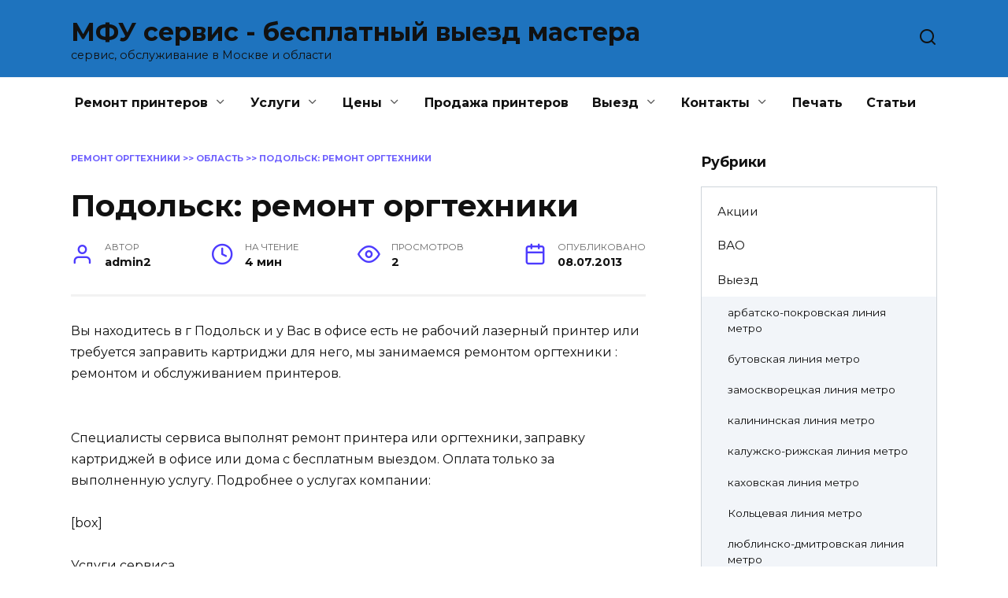

--- FILE ---
content_type: text/html; charset=UTF-8
request_url: https://topzapravka.ru/region/podolsk.html
body_size: 22335
content:
<!doctype html>
<html lang="ru-RU">
<head>
	<meta charset="UTF-8">
	<meta name="viewport" content="width=device-width, initial-scale=1">

	<meta name='robots' content='index, follow, max-image-preview:large, max-snippet:-1, max-video-preview:-1' />

	<!-- This site is optimized with the Yoast SEO plugin v26.7 - https://yoast.com/wordpress/plugins/seo/ -->
	<title>Ремонт оргтехники в Подольске: ремонт принтеров</title>
	<meta name="description" content="Ремонт принтеров - Подольск: ремонт оргтехники, обслуживание принтеров, заправка картриджей в Подольске в офисе и на дому - бесплатный выезд мастера." />
	<link rel="canonical" href="https://topzapravka.ru/region/podolsk.html" />
	<meta property="og:locale" content="ru_RU" />
	<meta property="og:type" content="article" />
	<meta property="og:title" content="Ремонт оргтехники в Подольске: ремонт принтеров" />
	<meta property="og:description" content="Ремонт принтеров - Подольск: ремонт оргтехники, обслуживание принтеров, заправка картриджей в Подольске в офисе и на дому - бесплатный выезд мастера." />
	<meta property="og:url" content="https://topzapravka.ru/region/podolsk.html" />
	<meta property="og:site_name" content="МФУ сервис - бесплатный выезд мастера" />
	<meta property="article:published_time" content="2013-07-08T20:52:28+00:00" />
	<meta property="article:modified_time" content="2019-06-14T21:04:49+00:00" />
	<meta property="og:image" content="https://topzapravka.ru/wp-content/uploads/2017/09/kody_oshibok_hp.jpg" />
	<meta property="og:image:width" content="500" />
	<meta property="og:image:height" content="209" />
	<meta property="og:image:type" content="image/jpeg" />
	<meta name="author" content="admin2" />
	<meta name="twitter:card" content="summary_large_image" />
	<meta name="twitter:label1" content="Написано автором" />
	<meta name="twitter:data1" content="admin2" />
	<script type="application/ld+json" class="yoast-schema-graph">{"@context":"https://schema.org","@graph":[{"@type":"Article","@id":"https://topzapravka.ru/region/podolsk.html#article","isPartOf":{"@id":"https://topzapravka.ru/region/podolsk.html"},"author":{"name":"admin2","@id":"https://topzapravka.ru/#/schema/person/e9637aa0095fa7af9ada8db7b3443dea"},"headline":"Подольск: ремонт оргтехники","datePublished":"2013-07-08T20:52:28+00:00","dateModified":"2019-06-14T21:04:49+00:00","mainEntityOfPage":{"@id":"https://topzapravka.ru/region/podolsk.html"},"wordCount":679,"image":{"@id":"https://topzapravka.ru/region/podolsk.html#primaryimage"},"thumbnailUrl":"https://topzapravka.ru/wp-content/uploads/2017/09/kody_oshibok_hp-min.jpg","articleSection":["Область"],"inLanguage":"ru-RU"},{"@type":"WebPage","@id":"https://topzapravka.ru/region/podolsk.html","url":"https://topzapravka.ru/region/podolsk.html","name":"Ремонт оргтехники в Подольске: ремонт принтеров","isPartOf":{"@id":"https://topzapravka.ru/#website"},"primaryImageOfPage":{"@id":"https://topzapravka.ru/region/podolsk.html#primaryimage"},"image":{"@id":"https://topzapravka.ru/region/podolsk.html#primaryimage"},"thumbnailUrl":"https://topzapravka.ru/wp-content/uploads/2017/09/kody_oshibok_hp-min.jpg","datePublished":"2013-07-08T20:52:28+00:00","dateModified":"2019-06-14T21:04:49+00:00","author":{"@id":"https://topzapravka.ru/#/schema/person/e9637aa0095fa7af9ada8db7b3443dea"},"description":"Ремонт принтеров - Подольск: ремонт оргтехники, обслуживание принтеров, заправка картриджей в Подольске в офисе и на дому - бесплатный выезд мастера.","breadcrumb":{"@id":"https://topzapravka.ru/region/podolsk.html#breadcrumb"},"inLanguage":"ru-RU","potentialAction":[{"@type":"ReadAction","target":["https://topzapravka.ru/region/podolsk.html"]}]},{"@type":"ImageObject","inLanguage":"ru-RU","@id":"https://topzapravka.ru/region/podolsk.html#primaryimage","url":"https://topzapravka.ru/wp-content/uploads/2017/09/kody_oshibok_hp.jpg","contentUrl":"https://topzapravka.ru/wp-content/uploads/2017/09/kody_oshibok_hp.jpg","width":500,"height":209},{"@type":"BreadcrumbList","@id":"https://topzapravka.ru/region/podolsk.html#breadcrumb","itemListElement":[{"@type":"ListItem","position":1,"name":"Ремонт оргтехники","item":"https://topzapravka.ru/"},{"@type":"ListItem","position":2,"name":"Область","item":"https://topzapravka.ru/region"},{"@type":"ListItem","position":3,"name":"Подольск: ремонт оргтехники"}]},{"@type":"WebSite","@id":"https://topzapravka.ru/#website","url":"https://topzapravka.ru/","name":"МФУ сервис - бесплатный выезд мастера","description":"сервис, обслуживание в Москве и области","potentialAction":[{"@type":"SearchAction","target":{"@type":"EntryPoint","urlTemplate":"https://topzapravka.ru/?s={search_term_string}"},"query-input":{"@type":"PropertyValueSpecification","valueRequired":true,"valueName":"search_term_string"}}],"inLanguage":"ru-RU"},{"@type":"Person","@id":"https://topzapravka.ru/#/schema/person/e9637aa0095fa7af9ada8db7b3443dea","name":"admin2","image":{"@type":"ImageObject","inLanguage":"ru-RU","@id":"https://topzapravka.ru/#/schema/person/image/","url":"https://secure.gravatar.com/avatar/6b8aa93c1eac3f86963a6eb129e70371ea9c0564f00136a6a7ce8232c1b8ff54?s=96&d=mm&r=g","contentUrl":"https://secure.gravatar.com/avatar/6b8aa93c1eac3f86963a6eb129e70371ea9c0564f00136a6a7ce8232c1b8ff54?s=96&d=mm&r=g","caption":"admin2"}}]}</script>
	<!-- / Yoast SEO plugin. -->


<link rel='dns-prefetch' href='//www.google.com' />
<link rel='dns-prefetch' href='//fonts.googleapis.com' />
<style id='wp-img-auto-sizes-contain-inline-css' type='text/css'>
img:is([sizes=auto i],[sizes^="auto," i]){contain-intrinsic-size:3000px 1500px}
/*# sourceURL=wp-img-auto-sizes-contain-inline-css */
</style>
<style id='wp-emoji-styles-inline-css' type='text/css'>

	img.wp-smiley, img.emoji {
		display: inline !important;
		border: none !important;
		box-shadow: none !important;
		height: 1em !important;
		width: 1em !important;
		margin: 0 0.07em !important;
		vertical-align: -0.1em !important;
		background: none !important;
		padding: 0 !important;
	}
/*# sourceURL=wp-emoji-styles-inline-css */
</style>
<style id='classic-theme-styles-inline-css' type='text/css'>
/*! This file is auto-generated */
.wp-block-button__link{color:#fff;background-color:#32373c;border-radius:9999px;box-shadow:none;text-decoration:none;padding:calc(.667em + 2px) calc(1.333em + 2px);font-size:1.125em}.wp-block-file__button{background:#32373c;color:#fff;text-decoration:none}
/*# sourceURL=/wp-includes/css/classic-themes.min.css */
</style>
<link rel='stylesheet' id='wp-components-css' href='https://topzapravka.ru/wp-includes/css/dist/components/style.min.css?ver=6.9'  media='all' />
<link rel='stylesheet' id='wp-preferences-css' href='https://topzapravka.ru/wp-includes/css/dist/preferences/style.min.css?ver=6.9'  media='all' />
<link rel='stylesheet' id='wp-block-editor-css' href='https://topzapravka.ru/wp-includes/css/dist/block-editor/style.min.css?ver=6.9'  media='all' />
<link rel='stylesheet' id='popup-maker-block-library-style-css' href='https://topzapravka.ru/wp-content/plugins/popup-maker/dist/packages/block-library-style.css?ver=dbea705cfafe089d65f1'  media='all' />
<link rel='stylesheet' id='bbspoiler-css' href='https://topzapravka.ru/wp-content/plugins/bbspoiler/inc/bbspoiler.css?ver=6.9'  media='all' />
<link rel='stylesheet' id='cforms2-css' href='https://topzapravka.ru/wp-content/plugins/cforms2/styling/cforms2012.css?ver=15.0.8'  media='all' />
<link rel='stylesheet' id='contact-form-7-css' href='https://topzapravka.ru/wp-content/plugins/contact-form-7/includes/css/styles.css?ver=6.1.4'  media='all' />
<style id='contact-form-7-inline-css' type='text/css'>
.wpcf7 .wpcf7-recaptcha iframe {margin-bottom: 0;}.wpcf7 .wpcf7-recaptcha[data-align="center"] > div {margin: 0 auto;}.wpcf7 .wpcf7-recaptcha[data-align="right"] > div {margin: 0 0 0 auto;}
/*# sourceURL=contact-form-7-inline-css */
</style>
<link rel='stylesheet' id='google-fonts-css' href='https://fonts.googleapis.com/css?family=Montserrat%3A400%2C400i%2C700&#038;subset=cyrillic&#038;display=swap&#038;ver=6.9'  media='all' />
<link rel='stylesheet' id='reboot-style-css' href='https://topzapravka.ru/wp-content/themes/reboot/assets/css/style.min.css?ver=1.5.4'  media='all' />
<link rel='stylesheet' id='yarpp-thumbnails-css' href='https://topzapravka.ru/wp-content/plugins/yet-another-related-posts-plugin/style/styles_thumbnails.css?ver=5.30.11'  media='all' />
<style id='yarpp-thumbnails-inline-css' type='text/css'>
.yarpp-thumbnails-horizontal .yarpp-thumbnail {width: 160px;height: 200px;margin: 5px;margin-left: 0px;}.yarpp-thumbnail > img, .yarpp-thumbnail-default {width: 150px;height: 150px;margin: 5px;}.yarpp-thumbnails-horizontal .yarpp-thumbnail-title {margin: 7px;margin-top: 0px;width: 150px;}.yarpp-thumbnail-default > img {min-height: 150px;min-width: 150px;}
/*# sourceURL=yarpp-thumbnails-inline-css */
</style>
<link rel='stylesheet' id='popup-maker-site-css' href='//topzapravka.ru/wp-content/uploads/pum/pum-site-styles.css?generated=1755188849&#038;ver=1.21.5'  media='all' />
<script type="text/javascript" src="https://topzapravka.ru/wp-includes/js/jquery/jquery.min.js?ver=3.7.1" id="jquery-core-js"></script>
<script type="text/javascript" src="https://topzapravka.ru/wp-includes/js/jquery/jquery-migrate.min.js?ver=3.4.1" id="jquery-migrate-js"></script>
<script type="text/javascript" id="bbspoiler-js-extra">
/* <![CDATA[ */
var title = {"unfolded":"\u0420\u0430\u0437\u0432\u0435\u0440\u043d\u0443\u0442\u044c","folded":"\u0421\u0432\u0435\u0440\u043d\u0443\u0442\u044c"};
//# sourceURL=bbspoiler-js-extra
/* ]]> */
</script>
<script type="text/javascript" src="https://topzapravka.ru/wp-content/plugins/bbspoiler/inc/bbspoiler.js?ver=6.9" id="bbspoiler-js"></script>
<script type="text/javascript" id="cforms2-js-extra">
/* <![CDATA[ */
var cforms2_ajax = {"url":"https://topzapravka.ru/wp-admin/admin-ajax.php","nonces":{"submitcform":"7db5526393"}};
//# sourceURL=cforms2-js-extra
/* ]]> */
</script>
<script type="text/javascript" src="https://topzapravka.ru/wp-content/plugins/cforms2/js/cforms.js?ver=15.0.8" id="cforms2-js"></script>
<meta name="generator" content="WordPress 6.9" />
<link rel='shortlink' href='https://topzapravka.ru/?p=2239' />
<script type="text/javascript">
<!--
var _acic={dataProvider:10};(function(){var e=document.createElement("script");e.type="text/javascript";e.async=true;e.src="https://www.acint.net/aci.js";var t=document.getElementsByTagName("script")[0];t.parentNode.insertBefore(e,t)})()
//-->
</script>
<script async src="https://pagead2.googlesyndication.com/pagead/js/adsbygoogle.js?client=ca-pub-9891942531980624"
     crossorigin="anonymous"></script>
<meta name="google-site-verification" content="gBiLnnxU4jMTDFWbjctZuv0aUrLgaewhuHoVNDXuoJM" /><link rel="preload" href="https://topzapravka.ru/wp-content/themes/reboot/assets/fonts/wpshop-core.ttf" as="font" crossorigin>
    <style>.site-header{background-color:#1e73be}@media (min-width: 992px){.top-menu ul li .sub-menu{background-color:#1e73be}}</style>
<link rel="icon" href="https://topzapravka.ru/wp-content/uploads/2019/04/cropped-favicon-3-150x99.png" sizes="32x32" />
<link rel="icon" href="https://topzapravka.ru/wp-content/uploads/2019/04/cropped-favicon-3.png" sizes="192x192" />
<link rel="apple-touch-icon" href="https://topzapravka.ru/wp-content/uploads/2019/04/cropped-favicon-3.png" />
<meta name="msapplication-TileImage" content="https://topzapravka.ru/wp-content/uploads/2019/04/cropped-favicon-3.png" />
    <style id='global-styles-inline-css' type='text/css'>
:root{--wp--preset--aspect-ratio--square: 1;--wp--preset--aspect-ratio--4-3: 4/3;--wp--preset--aspect-ratio--3-4: 3/4;--wp--preset--aspect-ratio--3-2: 3/2;--wp--preset--aspect-ratio--2-3: 2/3;--wp--preset--aspect-ratio--16-9: 16/9;--wp--preset--aspect-ratio--9-16: 9/16;--wp--preset--color--black: #000000;--wp--preset--color--cyan-bluish-gray: #abb8c3;--wp--preset--color--white: #ffffff;--wp--preset--color--pale-pink: #f78da7;--wp--preset--color--vivid-red: #cf2e2e;--wp--preset--color--luminous-vivid-orange: #ff6900;--wp--preset--color--luminous-vivid-amber: #fcb900;--wp--preset--color--light-green-cyan: #7bdcb5;--wp--preset--color--vivid-green-cyan: #00d084;--wp--preset--color--pale-cyan-blue: #8ed1fc;--wp--preset--color--vivid-cyan-blue: #0693e3;--wp--preset--color--vivid-purple: #9b51e0;--wp--preset--gradient--vivid-cyan-blue-to-vivid-purple: linear-gradient(135deg,rgb(6,147,227) 0%,rgb(155,81,224) 100%);--wp--preset--gradient--light-green-cyan-to-vivid-green-cyan: linear-gradient(135deg,rgb(122,220,180) 0%,rgb(0,208,130) 100%);--wp--preset--gradient--luminous-vivid-amber-to-luminous-vivid-orange: linear-gradient(135deg,rgb(252,185,0) 0%,rgb(255,105,0) 100%);--wp--preset--gradient--luminous-vivid-orange-to-vivid-red: linear-gradient(135deg,rgb(255,105,0) 0%,rgb(207,46,46) 100%);--wp--preset--gradient--very-light-gray-to-cyan-bluish-gray: linear-gradient(135deg,rgb(238,238,238) 0%,rgb(169,184,195) 100%);--wp--preset--gradient--cool-to-warm-spectrum: linear-gradient(135deg,rgb(74,234,220) 0%,rgb(151,120,209) 20%,rgb(207,42,186) 40%,rgb(238,44,130) 60%,rgb(251,105,98) 80%,rgb(254,248,76) 100%);--wp--preset--gradient--blush-light-purple: linear-gradient(135deg,rgb(255,206,236) 0%,rgb(152,150,240) 100%);--wp--preset--gradient--blush-bordeaux: linear-gradient(135deg,rgb(254,205,165) 0%,rgb(254,45,45) 50%,rgb(107,0,62) 100%);--wp--preset--gradient--luminous-dusk: linear-gradient(135deg,rgb(255,203,112) 0%,rgb(199,81,192) 50%,rgb(65,88,208) 100%);--wp--preset--gradient--pale-ocean: linear-gradient(135deg,rgb(255,245,203) 0%,rgb(182,227,212) 50%,rgb(51,167,181) 100%);--wp--preset--gradient--electric-grass: linear-gradient(135deg,rgb(202,248,128) 0%,rgb(113,206,126) 100%);--wp--preset--gradient--midnight: linear-gradient(135deg,rgb(2,3,129) 0%,rgb(40,116,252) 100%);--wp--preset--font-size--small: 19.5px;--wp--preset--font-size--medium: 20px;--wp--preset--font-size--large: 36.5px;--wp--preset--font-size--x-large: 42px;--wp--preset--font-size--normal: 22px;--wp--preset--font-size--huge: 49.5px;--wp--preset--spacing--20: 0.44rem;--wp--preset--spacing--30: 0.67rem;--wp--preset--spacing--40: 1rem;--wp--preset--spacing--50: 1.5rem;--wp--preset--spacing--60: 2.25rem;--wp--preset--spacing--70: 3.38rem;--wp--preset--spacing--80: 5.06rem;--wp--preset--shadow--natural: 6px 6px 9px rgba(0, 0, 0, 0.2);--wp--preset--shadow--deep: 12px 12px 50px rgba(0, 0, 0, 0.4);--wp--preset--shadow--sharp: 6px 6px 0px rgba(0, 0, 0, 0.2);--wp--preset--shadow--outlined: 6px 6px 0px -3px rgb(255, 255, 255), 6px 6px rgb(0, 0, 0);--wp--preset--shadow--crisp: 6px 6px 0px rgb(0, 0, 0);}:where(.is-layout-flex){gap: 0.5em;}:where(.is-layout-grid){gap: 0.5em;}body .is-layout-flex{display: flex;}.is-layout-flex{flex-wrap: wrap;align-items: center;}.is-layout-flex > :is(*, div){margin: 0;}body .is-layout-grid{display: grid;}.is-layout-grid > :is(*, div){margin: 0;}:where(.wp-block-columns.is-layout-flex){gap: 2em;}:where(.wp-block-columns.is-layout-grid){gap: 2em;}:where(.wp-block-post-template.is-layout-flex){gap: 1.25em;}:where(.wp-block-post-template.is-layout-grid){gap: 1.25em;}.has-black-color{color: var(--wp--preset--color--black) !important;}.has-cyan-bluish-gray-color{color: var(--wp--preset--color--cyan-bluish-gray) !important;}.has-white-color{color: var(--wp--preset--color--white) !important;}.has-pale-pink-color{color: var(--wp--preset--color--pale-pink) !important;}.has-vivid-red-color{color: var(--wp--preset--color--vivid-red) !important;}.has-luminous-vivid-orange-color{color: var(--wp--preset--color--luminous-vivid-orange) !important;}.has-luminous-vivid-amber-color{color: var(--wp--preset--color--luminous-vivid-amber) !important;}.has-light-green-cyan-color{color: var(--wp--preset--color--light-green-cyan) !important;}.has-vivid-green-cyan-color{color: var(--wp--preset--color--vivid-green-cyan) !important;}.has-pale-cyan-blue-color{color: var(--wp--preset--color--pale-cyan-blue) !important;}.has-vivid-cyan-blue-color{color: var(--wp--preset--color--vivid-cyan-blue) !important;}.has-vivid-purple-color{color: var(--wp--preset--color--vivid-purple) !important;}.has-black-background-color{background-color: var(--wp--preset--color--black) !important;}.has-cyan-bluish-gray-background-color{background-color: var(--wp--preset--color--cyan-bluish-gray) !important;}.has-white-background-color{background-color: var(--wp--preset--color--white) !important;}.has-pale-pink-background-color{background-color: var(--wp--preset--color--pale-pink) !important;}.has-vivid-red-background-color{background-color: var(--wp--preset--color--vivid-red) !important;}.has-luminous-vivid-orange-background-color{background-color: var(--wp--preset--color--luminous-vivid-orange) !important;}.has-luminous-vivid-amber-background-color{background-color: var(--wp--preset--color--luminous-vivid-amber) !important;}.has-light-green-cyan-background-color{background-color: var(--wp--preset--color--light-green-cyan) !important;}.has-vivid-green-cyan-background-color{background-color: var(--wp--preset--color--vivid-green-cyan) !important;}.has-pale-cyan-blue-background-color{background-color: var(--wp--preset--color--pale-cyan-blue) !important;}.has-vivid-cyan-blue-background-color{background-color: var(--wp--preset--color--vivid-cyan-blue) !important;}.has-vivid-purple-background-color{background-color: var(--wp--preset--color--vivid-purple) !important;}.has-black-border-color{border-color: var(--wp--preset--color--black) !important;}.has-cyan-bluish-gray-border-color{border-color: var(--wp--preset--color--cyan-bluish-gray) !important;}.has-white-border-color{border-color: var(--wp--preset--color--white) !important;}.has-pale-pink-border-color{border-color: var(--wp--preset--color--pale-pink) !important;}.has-vivid-red-border-color{border-color: var(--wp--preset--color--vivid-red) !important;}.has-luminous-vivid-orange-border-color{border-color: var(--wp--preset--color--luminous-vivid-orange) !important;}.has-luminous-vivid-amber-border-color{border-color: var(--wp--preset--color--luminous-vivid-amber) !important;}.has-light-green-cyan-border-color{border-color: var(--wp--preset--color--light-green-cyan) !important;}.has-vivid-green-cyan-border-color{border-color: var(--wp--preset--color--vivid-green-cyan) !important;}.has-pale-cyan-blue-border-color{border-color: var(--wp--preset--color--pale-cyan-blue) !important;}.has-vivid-cyan-blue-border-color{border-color: var(--wp--preset--color--vivid-cyan-blue) !important;}.has-vivid-purple-border-color{border-color: var(--wp--preset--color--vivid-purple) !important;}.has-vivid-cyan-blue-to-vivid-purple-gradient-background{background: var(--wp--preset--gradient--vivid-cyan-blue-to-vivid-purple) !important;}.has-light-green-cyan-to-vivid-green-cyan-gradient-background{background: var(--wp--preset--gradient--light-green-cyan-to-vivid-green-cyan) !important;}.has-luminous-vivid-amber-to-luminous-vivid-orange-gradient-background{background: var(--wp--preset--gradient--luminous-vivid-amber-to-luminous-vivid-orange) !important;}.has-luminous-vivid-orange-to-vivid-red-gradient-background{background: var(--wp--preset--gradient--luminous-vivid-orange-to-vivid-red) !important;}.has-very-light-gray-to-cyan-bluish-gray-gradient-background{background: var(--wp--preset--gradient--very-light-gray-to-cyan-bluish-gray) !important;}.has-cool-to-warm-spectrum-gradient-background{background: var(--wp--preset--gradient--cool-to-warm-spectrum) !important;}.has-blush-light-purple-gradient-background{background: var(--wp--preset--gradient--blush-light-purple) !important;}.has-blush-bordeaux-gradient-background{background: var(--wp--preset--gradient--blush-bordeaux) !important;}.has-luminous-dusk-gradient-background{background: var(--wp--preset--gradient--luminous-dusk) !important;}.has-pale-ocean-gradient-background{background: var(--wp--preset--gradient--pale-ocean) !important;}.has-electric-grass-gradient-background{background: var(--wp--preset--gradient--electric-grass) !important;}.has-midnight-gradient-background{background: var(--wp--preset--gradient--midnight) !important;}.has-small-font-size{font-size: var(--wp--preset--font-size--small) !important;}.has-medium-font-size{font-size: var(--wp--preset--font-size--medium) !important;}.has-large-font-size{font-size: var(--wp--preset--font-size--large) !important;}.has-x-large-font-size{font-size: var(--wp--preset--font-size--x-large) !important;}
/*# sourceURL=global-styles-inline-css */
</style>
<link rel='stylesheet' id='yarppRelatedCss-css' href='https://topzapravka.ru/wp-content/plugins/yet-another-related-posts-plugin/style/related.css?ver=5.30.11'  media='all' />
</head>

<body class="wp-singular post-template-default single single-post postid-2239 single-format-standard wp-embed-responsive wp-theme-reboot sidebar-right">



<div id="page" class="site">
    <a class="skip-link screen-reader-text" href="#content"><!--noindex-->Перейти к содержанию<!--/noindex--></a>

    <div class="search-screen-overlay js-search-screen-overlay"></div>
    <div class="search-screen js-search-screen">
        
<form role="search" method="get" class="search-form" action="https://topzapravka.ru/">
    <label>
        <span class="screen-reader-text"><!--noindex-->Search for:<!--/noindex--></span>
        <input type="search" class="search-field" placeholder="Поиск…" value="" name="s">
    </label>
    <button type="submit" class="search-submit"></button>
</form>    </div>

    

<header id="masthead" class="site-header full" itemscope itemtype="http://schema.org/WPHeader">
    <div class="site-header-inner fixed">

        <div class="humburger js-humburger"><span></span><span></span><span></span></div>

        
<div class="site-branding">

    <div class="site-branding__body"><div class="site-title"><a href="https://topzapravka.ru/">МФУ сервис - бесплатный выезд мастера</a></div><p class="site-description">сервис, обслуживание в Москве и области</p></div></div><!-- .site-branding -->                <div class="header-search">
                    <span class="search-icon js-search-icon"></span>
                </div>
            
    </div>
</header><!-- #masthead -->



    
    
    <nav id="site-navigation" class="main-navigation fixed" itemscope itemtype="http://schema.org/SiteNavigationElement">
        <div class="main-navigation-inner full">
            <div class="menu-o-kompanii-container"><ul id="header_menu" class="menu"><li id="menu-item-65530" class="menu-item menu-item-type-custom menu-item-object-custom menu-item-has-children menu-item-65530"><a title="Ремонт принтеров в Москве">Ремонт принтеров</a>
<ul class="sub-menu">
	<li id="menu-item-65555" class="menu-item menu-item-type-custom menu-item-object-custom menu-item-65555"><a href="https://topzapravka.ru/printer/remont-printerov.html" title="Ремонт в Москве">Ремонт</a></li>
	<li id="menu-item-65569" class="menu-item menu-item-type-taxonomy menu-item-object-category menu-item-65569"><a href="https://topzapravka.ru/printer/remont-hp" title="Ремонт HP">HP</a></li>
	<li id="menu-item-65570" class="menu-item menu-item-type-taxonomy menu-item-object-category menu-item-65570"><a href="https://topzapravka.ru/printer/remont-canon" title="Ремонт Canon">Canon</a></li>
	<li id="menu-item-65571" class="menu-item menu-item-type-taxonomy menu-item-object-category menu-item-65571"><a href="https://topzapravka.ru/printer/remont-brother" title="Ремонт Brother">Brother</a></li>
	<li id="menu-item-65572" class="menu-item menu-item-type-taxonomy menu-item-object-category menu-item-65572"><a href="https://topzapravka.ru/printer/remont-epson" title="Ремонт Epson">Epson</a></li>
	<li id="menu-item-76614" class="menu-item menu-item-type-taxonomy menu-item-object-category menu-item-76614"><a href="https://topzapravka.ru/printer/remont-kyocera" title="Ремонт Kyocera">Kyocera</a></li>
	<li id="menu-item-76609" class="menu-item menu-item-type-taxonomy menu-item-object-category menu-item-76609"><a href="https://topzapravka.ru/printer/remont-lexmark" title="Ремонт Lexmark">Lexmark</a></li>
	<li id="menu-item-76610" class="menu-item menu-item-type-taxonomy menu-item-object-category menu-item-76610"><a href="https://topzapravka.ru/printer/remont-oki" title="Ремонт Oki">Oki</a></li>
	<li id="menu-item-76611" class="menu-item menu-item-type-taxonomy menu-item-object-category menu-item-76611"><a href="https://topzapravka.ru/printer/remont-ricoh" title="Ремонт Ricoh">Ricoh</a></li>
	<li id="menu-item-76612" class="menu-item menu-item-type-taxonomy menu-item-object-category menu-item-76612"><a href="https://topzapravka.ru/printer/remont-samsung" title="Ремонт Samsung">Samsung</a></li>
	<li id="menu-item-76613" class="menu-item menu-item-type-taxonomy menu-item-object-category menu-item-76613"><a href="https://topzapravka.ru/printer/remont-sharp" title="Ремонт Sharp">Sharp</a></li>
	<li id="menu-item-65573" class="menu-item menu-item-type-taxonomy menu-item-object-category menu-item-65573"><a href="https://topzapravka.ru/printer/remont-xerox" title="Ремонт Xerox">Xerox</a></li>
	<li id="menu-item-84859" class="menu-item menu-item-type-taxonomy menu-item-object-category menu-item-84859"><a href="https://topzapravka.ru/manual">Мануал по принтерам</a></li>
	<li id="menu-item-86740" class="menu-item menu-item-type-taxonomy menu-item-object-category menu-item-86740"><a href="https://topzapravka.ru/stati">Статьи</a></li>
	<li id="menu-item-84995" class="menu-item menu-item-type-taxonomy menu-item-object-category menu-item-84995"><a href="https://topzapravka.ru/drivers">Драйверы</a></li>
</ul>
</li>
<li id="menu-item-65535" class="menu-item menu-item-type-custom menu-item-object-custom menu-item-has-children menu-item-65535"><a>Услуги</a>
<ul class="sub-menu">
	<li id="menu-item-2624" class="menu-item menu-item-type-post_type menu-item-object-page menu-item-2624"><a href="https://topzapravka.ru/outsourcing" title="Аутсорсинг офисной печати, покопийное обслуживание &#8212; аренда принтеров">Аутсорсинг печати</a></li>
	<li id="menu-item-65585" class="menu-item menu-item-type-post_type menu-item-object-page menu-item-65585"><a href="https://topzapravka.ru/skupka-printerov" title="компьютерная, офисная, цифровая техника">Скупка оргтехники</a></li>
	<li id="menu-item-65584" class="menu-item menu-item-type-post_type menu-item-object-page menu-item-65584"><a href="https://topzapravka.ru/skupka-bu-kartridzhej" title="Скупка бу картриджей">Скупка картриджей</a></li>
	<li id="menu-item-76629" class="menu-item menu-item-type-post_type menu-item-object-page menu-item-76629"><a href="https://topzapravka.ru/utilizaciya-tehniki" title="Утилизация техники">Утилизация оргтехники</a></li>
	<li id="menu-item-86395" class="menu-item menu-item-type-taxonomy menu-item-object-category menu-item-has-children menu-item-86395"><a href="https://topzapravka.ru/tipografiya">Типография</a>
	<ul class="sub-menu">
		<li id="menu-item-86398" class="menu-item menu-item-type-taxonomy menu-item-object-category menu-item-86398"><a href="https://topzapravka.ru/tipografiya/poligrafiya">Полиграфия</a></li>
		<li id="menu-item-86396" class="menu-item menu-item-type-taxonomy menu-item-object-category menu-item-86396"><a href="https://topzapravka.ru/tipografiya/naruzhnaya-reklama">Наружная реклама</a></li>
		<li id="menu-item-86399" class="menu-item menu-item-type-taxonomy menu-item-object-category menu-item-86399"><a href="https://topzapravka.ru/tipografiya/uslugi">Услуги</a></li>
	</ul>
</li>
</ul>
</li>
<li id="menu-item-77981" class="menu-item menu-item-type-custom menu-item-object-custom menu-item-has-children menu-item-77981"><a>Цены</a>
<ul class="sub-menu">
	<li id="menu-item-1183" class="menu-item menu-item-type-post_type menu-item-object-page menu-item-has-children menu-item-1183"><a href="https://topzapravka.ru/price" title="цены на заправку и ремонт принтеров">Цены на услуги</a>
	<ul class="sub-menu">
		<li id="menu-item-83527" class="menu-item menu-item-type-post_type menu-item-object-page menu-item-83527"><a href="https://topzapravka.ru/skidki">СКИДКИ</a></li>
	</ul>
</li>
</ul>
</li>
<li id="menu-item-77982" class="menu-item menu-item-type-post_type menu-item-object-page menu-item-77982"><a href="https://topzapravka.ru/prodazha-printerov">Продажа принтеров</a></li>
<li id="menu-item-67246" class="menu-item menu-item-type-custom menu-item-object-custom menu-item-has-children menu-item-67246"><a title="Выезд мастера">Выезд</a>
<ul class="sub-menu">
	<li id="menu-item-67247" class="menu-item menu-item-type-taxonomy menu-item-object-category menu-item-67247"><a href="https://topzapravka.ru/vyezd" title="Бесплатно в Москве">выезд по Москве</a></li>
	<li id="menu-item-67248" class="menu-item menu-item-type-taxonomy menu-item-object-category current-post-ancestor current-menu-parent current-post-parent menu-item-67248"><a href="https://topzapravka.ru/region" title="выезд бесплатно по области">выезд в область</a></li>
</ul>
</li>
<li id="menu-item-65529" class="menu-item menu-item-type-custom menu-item-object-custom menu-item-has-children menu-item-65529"><a>Контакты</a>
<ul class="sub-menu">
	<li id="menu-item-84630" class="menu-item menu-item-type-post_type menu-item-object-page menu-item-84630"><a href="https://topzapravka.ru/kontakty">Контакты</a></li>
	<li id="menu-item-83501" class="menu-item menu-item-type-post_type menu-item-object-page menu-item-83501"><a href="https://topzapravka.ru/company">О компании</a></li>
	<li id="menu-item-83502" class="menu-item menu-item-type-post_type menu-item-object-page menu-item-83502"><a href="https://topzapravka.ru/garantiya">Гарантия</a></li>
</ul>
</li>
<li id="menu-item-86397" class="menu-item menu-item-type-taxonomy menu-item-object-category menu-item-86397"><a href="https://topzapravka.ru/tipografiya/pechat">Печать</a></li>
<li id="menu-item-94688" class="menu-item menu-item-type-taxonomy menu-item-object-category menu-item-94688"><a href="https://topzapravka.ru/stati">Статьи</a></li>
</ul></div>        </div>
    </nav><!-- #site-navigation -->

    

    <div class="mobile-menu-placeholder js-mobile-menu-placeholder"></div>
    
	
    <div id="content" class="site-content fixed">

        
        <div class="site-content-inner">
    
        
        <div id="primary" class="content-area" itemscope itemtype="http://schema.org/Article">
            <main id="main" class="site-main article-card">

                
<article id="post-2239" class="article-post post-2239 post type-post status-publish format-standard  category-region">

    
        <div class="breadcrumb" id="breadcrumbs"><span><span><a href="https://topzapravka.ru/">Ремонт оргтехники</a></span> &gt;&gt; <span><a href="https://topzapravka.ru/region">Область</a></span> &gt;&gt; <span class="breadcrumb_last" aria-current="page">Подольск: ремонт оргтехники</span></span></div>
                                <h1 class="entry-title" itemprop="headline">Подольск: ремонт оргтехники</h1>
                    
        
        
    
            <div class="entry-meta">
            <span class="entry-author"><span class="entry-label">Автор</span> <span itemprop="author">admin2</span></span>            <span class="entry-time"><span class="entry-label">На чтение</span> 4 мин</span>            <span class="entry-views"><span class="entry-label">Просмотров</span> <span class="js-views-count" data-post_id="2239">1</span></span>                        <span class="entry-date"><span class="entry-label">Опубликовано</span> <time itemprop="datePublished" datetime="2013-07-08">08.07.2013</time></span>
                    </div>
    
    
    <div class="entry-content" itemprop="articleBody">
        <p>Вы находитесь в г Подольск и у Вас в офисе есть не рабочий лазерный принтер или требуется заправить картриджи для него, мы занимаемся ремонтом оргтехники : ремонтом и обслуживанием принтеров.</p>
<p><span id="more-2239"></span></p>
<p>Специалисты сервиса выполнят ремонт принтера или оргтехники, заправку картриджей в офисе или дома с бесплатным выездом. Оплата только за выполненную услугу. Подробнее о услугах компании:</p>
<p>[box]</p>
<div id="с_menu" class="sdzh">
<div class="title-sod">Услуги сервиса</div>
</div>
<ul>
<li><a href="#remont-printerov">Ремонт принтеров</a></li>
<li><a href="#zapravka-kartridzhej">Заправка картриджей</a></li>
<li><a href="#obsluzhivanie-orgtehniki">Обслуживание оргтехники</a></li>
</ul>
<p>[/box]</p>
<p>[learn_more caption=&#187;Неисправности принтера&#187;] Распространённые проблемы с принтером и способы устранения неисправности полный список <a href="https://topzapravka.ru/manual">тут</a>:</p>
<div class="row row-flex-wrap">
<div class="flexthis">
<div class="col-lg-6 col-md-6 col-sm-6 col-xs-12">
<div class="col-lg-12 col-md-12 col-sm-12 col-xs-12 col_blue col_100">
<div class="row">
<p>&nbsp;</p>
<div class="col-lg-12 col-md-12 col-sm-12 col-xs-12">
<div class="preview">
<div class="table-of-contents open"><div class="table-of-contents__header"><span class="table-of-contents__hide js-table-of-contents-hide">Содержание</span></div><ol class="table-of-contents__list js-table-of-contents-list">
<li class="level-2"><a href="#oshibki-printera-hp">Ошибки принтера HP</a></li><li class="level-2"><a href="#printer-ne-vidit-kartridzh">Принтер не видит картридж</a></li><li class="level-2"><a href="#printer-pechataet-pustye-listy">Принтер печатает пустые листы</a></li><li class="level-2"><a href="#printer-posle-zapravki-kartridzha-bledno">Принтер после заправки картриджа бледно печатает</a></li><li class="level-2"><a href="#printer-medlenno-pechataet">Принтер медленно печатает?</a></li><li class="level-2"><a href="#printer-ne-zahvatyvaet-bumagu">Принтер не захватывает бумагу</a></li><li class="level-2"><a href="#printer-ne-pechataet-chernym-tsvetom">Принтер не печатает черным цветом</a></li><li class="level-2"><a href="#printer-pechataet-s-polosami">Принтер печатает с полосами</a></li><li class="level-1"><a href="#zapravka-kartridzhey-v-podolske">Заправка картриджей в Подольске</a></li><li class="level-1"><a href="#remont-printerov-v-podolske">Ремонт принтеров в Подольске</a></li><li class="level-1"><a href="#obsluzhivanie-orgtehniki-i-printerov-v-ofise">Обслуживание оргтехники

и принтеров в офисе</a></li></ol></div><h3 class="entry-title" id="oshibki-printera-hp">Ошибки принтера HP</h3>
<p><a href="https://topzapravka.ru/manual/oshibki-printera-hp.html" target="_blank" rel="nofollow noopener noreferrer"><img decoding="async" class="alignleft size-full wp-image-56923" src="https://topzapravka.ru/wp-content/uploads/2017/09/kody_oshibok_hp-min.jpg" alt="Ошибки HP" width="100" /></a> <!--


<p class="text-muted">Если уделять достаточно внимания обслуживанию печатающего устройства и регулярно заправлять расходники принтера HP – это обеспечит длительную работу устройства печати. К сожалению, от неожиданных поломок застраховать технику нельзя. В том случае, если с принтером...</p>


-->
</div>
</div>
</div>
</div>
</div>
<div class="col-lg-6 col-md-6 col-sm-6 col-xs-12">
<div class="col-lg-12 col-md-12 col-sm-12 col-xs-12 col_blue col_100">
<div class="row">
<p>&nbsp;</p>
<div class="col-lg-12 col-md-12 col-sm-12 col-xs-12">
<div class="preview">
<h3 class="entry-title" id="printer-ne-vidit-kartridzh">Принтер не видит картридж</h3>
<p><a href="https://topzapravka.ru/manual/printer-hp-ne-vidit-kartridzh.html" target="_blank" rel="nofollow noopener noreferrer"><img decoding="async" class="alignleft size-full wp-image-56631" title="МФУ не видит картридж" src="https://topzapravka.ru/wp-content/uploads/2017/08/printer_ne_vidit_kartridzh_hp_posle_zapravki-min.jpg" alt="МФУ не видит картридж" width="100" /></a><br />
<!--


<p class="text-muted">Очевидно, что в каждом конкретном случае причиной может стать что-то свое. Поэтому для удобства, в данной статье будут перечислены наиболее встречаемые причины и их подробное описание.</p>


-->
</div>
</div>
</div>
</div>
</div>
<div class="col-lg-6 col-md-6 col-sm-6 col-xs-12">
<div class="col-lg-12 col-md-12 col-sm-12 col-xs-12 col_blue col_100">
<div class="row">
<div class="col-lg-12 col-md-12 col-sm-12 col-xs-12">
<div class="preview">
<h3 class="entry-title" id="printer-pechataet-pustye-listy">Принтер печатает пустые листы</h3>
<p><a href="https://topzapravka.ru/manual/printer-hp-pechataet-pustye-listy.html" target="_blank" rel="nofollow noopener noreferrer"><img decoding="async" class="alignleft size-full wp-image-56703" src="https://topzapravka.ru/wp-content/uploads/2017/09/hp_printer_pechataet_pustye_listy-min.jpg" alt="МФУ печатает пустые листы" width="100" /></a><br />
<!--


<p class="text-muted">Существует масса проблем, с которыми может столкнуться пользователь принтера, причем далеко не всегда следует обращаться за помощью в их устранении к специалистам.</p>


-->
</div>
</div>
</div>
</div>
</div>
<div class="col-lg-6 col-md-6 col-sm-6 col-xs-12">
<div class="col-lg-12 col-md-12 col-sm-12 col-xs-12 col_blue col_100">
<div class="row">
<div class="col-lg-12 col-md-12 col-sm-12 col-xs-12">
<div class="preview">
<h3 class="entry-title" id="printer-posle-zapravki-kartridzha-bledno">Принтер после заправки картриджа бледно печатает</h3>
<p><a href="https://topzapravka.ru/manual/posle-zapravki-kartridzha-hp-printer-bledno-pechataet.html" target="_blank" rel="nofollow noopener noreferrer"><img decoding="async" class="alignleft size-full wp-image-56765" src="https://topzapravka.ru/wp-content/uploads/2017/09/posle_zapravki_kartridzha_printer_bledno_pechataet_hp-min.jpg" alt="МФУ после заправки картриджа бледно печатает" width="100" /></a> <!--


<p class="text-muted">Одной из возможных проблем, связанных с работой принтера является бледная печать. Причем такая проблема может возникать даже в случаях, когда вы только что заправили картридж. В связи, с чем возникает такая проблема?</p>


-->
</div>
</div>
</div>
</div>
</div>
<div class="col-lg-6 col-md-6 col-sm-6 col-xs-12">
<div class="col-lg-12 col-md-12 col-sm-12 col-xs-12 col_blue col_100">
<div class="row">
<p>&nbsp;</p>
<div class="col-lg-12 col-md-12 col-sm-12 col-xs-12">
<div class="preview">
<h3 class="entry-title" id="printer-medlenno-pechataet">Принтер медленно печатает?</h3>
<p><a href="https://topzapravka.ru/manual/pochemu-printer-hp-medlenno-pechataet.html" target="_blank" rel="nofollow noopener noreferrer"><img decoding="async" class="alignleft size-full wp-image-56867" src="https://topzapravka.ru/wp-content/uploads/2017/09/pochemu_printer_hp_medlenno_pechataet-min.jpg" alt="МФУ медленно печатает?" width="100" /></a> <!--


<p class="text-muted">Проблема, при которой принтер начинает слишком медленно печатать может быть связана не только с самим устройством печати. В некоторых случаях, проблема может скрываться в компьютере, к которому принтер подключен, либо в способе их связи друг с другом.</p>


-->
</div>
</div>
</div>
</div>
</div>
<div class="col-lg-6 col-md-6 col-sm-6 col-xs-12">
<div class="col-lg-12 col-md-12 col-sm-12 col-xs-12 col_blue col_100">
<div class="row">
<p>&nbsp;</p>
<div class="col-lg-12 col-md-12 col-sm-12 col-xs-12">
<div class="preview">
<h3 class="entry-title" id="printer-ne-zahvatyvaet-bumagu">Принтер не захватывает бумагу</h3>
<p><a href="https://topzapravka.ru/manual/printer-hp-ne-zahvatyvaet-bumagu.html" target="_blank" rel="nofollow noopener noreferrer"><img decoding="async" class="alignleft size-full wp-image-56788" src="https://topzapravka.ru/wp-content/uploads/2017/09/printer_hp_ne_zaxvatyvaet_bumagu_chto_delat-min.jpg" alt="МФУ не захватывает бумагу" width="100" /></a> <!--


<p class="text-muted">Печатающая техника сегодня крайне необходима, причем не только в офисах и компаниях, где подготовка важной документации — это часть работы сотрудников. Но как быть в ситуациях, когда принтер отказывается работать в нормальном режиме?</p>


-->
</div>
</div>
</div>
</div>
</div>
<div class="col-lg-6 col-md-6 col-sm-6 col-xs-12">
<div class="col-lg-12 col-md-12 col-sm-12 col-xs-12 col_blue col_100">
<div class="row">
<p>&nbsp;</p>
<div class="col-lg-12 col-md-12 col-sm-12 col-xs-12">
<div class="preview">
<h3 class="entry-title" id="printer-ne-pechataet-chernym-tsvetom">Принтер не печатает черным цветом</h3>
<p><a href="https://topzapravka.ru/manual/printer-hp-ne-pechataet-chernym-cvetom.html" target="_blank" rel="nofollow noopener noreferrer"><img decoding="async" class="alignleft size-full wp-image-56914" src="https://topzapravka.ru/wp-content/uploads/2017/09/hp_problema_s_printerom_ili_sistemoj_pechati-min.jpg" alt="МФУ не печатает черным цветом" width="100" /></a> <!--


<p class="text-muted">Что делать если принтер HP не печатает чёрным цветом, первым делом рассмотрим: плохие расходные материалы; недостаточный уровень чернил в картриджах; засорена печатающая головка или вентиляционные отверстия в картриджах.</p>


-->
</div>
</div>
</div>
</div>
</div>
<div class="col-lg-6 col-md-6 col-sm-6 col-xs-12">
<div class="col-lg-12 col-md-12 col-sm-12 col-xs-12 col_blue col_100">
<div class="row">
<p>&nbsp;</p>
<div class="col-lg-12 col-md-12 col-sm-12 col-xs-12">
<div class="preview">
<h3 class="entry-title" id="printer-pechataet-s-polosami">Принтер печатает с полосами</h3>
<p><a href="https://topzapravka.ru/manual/printer-hp-pechataet-s-polosami.html" target="_blank" rel="nofollow noopener noreferrer"><img decoding="async" class="alignleft size-full wp-image-56891" src="https://topzapravka.ru/wp-content/uploads/2017/09/lazernyj_printer_pechataet_s_polosami_chto_delat_hp-min.jpg" alt="МФУ печатает с полосами" width="100" /></a> <!--


<p class="text-muted">Проблема искажения печати рано или поздно настигает каждого пользователя принтера. В процессе печати документов или изображений, краска распределяется по бумаге не равномерно, в результате чего образуются вертикальные или горизонтальные полосы, что само собой...</p>


-->
</div>
</div>
</div>
</div>
</div>
</div>
</div>
<p>[/learn_more]<br />
Не модно, возможно скажете Вы, иметь струйник… Зато выгодно! К тому же, качество печати многих струйных принтеров значительно выше лазерных аналогов. В наше время, когда экономия средств стала как нельзя кстати, стоит подумать об использовании именно струйного принтера. Если же Вы и так отдаете ему предпочтение, но переживаете относительно обслуживания, то мы поможем рассеять ваши сомнения.<br />
В <strong>г Подольск</strong> нам нет равных: если у Вас сломался принтер, то мы быстро, качественно и с гарантией сделаем ремонт &#8212; более того, мы проведем диагностику – возможно, дело не в устройстве, а в картридже, наша цель &#8212; <b>бесперебойная работа офисной техники и оргтехники у Вас в офисе.</b><br />
<a id="zapravka-kartridzhej"></a><br />
<span class="ar">^</span> <a class="gray" href="#с_menu">меню</a></p>
<h2 id="zapravka-kartridzhey-v-podolske">Заправка картриджей в Подольске</h2>
<p>[learn_more caption=&#187;Какие картриджи заправляем&#187;] Картриджи</p>
<p><img decoding="async" class="alignleft wp-image-61969 size-full" src="https://topzapravka.ru/wp-content/uploads/2018/05/hp.jpg" alt="мфу hp Подольск" width="100" srcset="https://topzapravka.ru/wp-content/uploads/2018/05/hp.jpg 300w, https://topzapravka.ru/wp-content/uploads/2018/05/hp-150x150.jpg 150w" sizes="(max-width: 300px) 100vw, 300px" /></p>
<p>&nbsp;</p>
<p>&nbsp;</p>
<p><img decoding="async" class="alignleft size-full wp-image-61972" src="https://topzapravka.ru/wp-content/uploads/2018/05/canon.jpg" alt="мфу canon Подольск" width="100" srcset="https://topzapravka.ru/wp-content/uploads/2018/05/canon.jpg 320w, https://topzapravka.ru/wp-content/uploads/2018/05/canon-150x84.jpg 150w, https://topzapravka.ru/wp-content/uploads/2018/05/canon-300x169.jpg 300w" sizes="(max-width: 320px) 100vw, 320px" /></p>
<p>&nbsp;</p>
<p><img decoding="async" class="alignleft size-full wp-image-61976" src="https://topzapravka.ru/wp-content/uploads/2018/05/xerox.jpg" alt="мфу xerox Подольск" width="100" srcset="https://topzapravka.ru/wp-content/uploads/2018/05/xerox.jpg 350w, https://topzapravka.ru/wp-content/uploads/2018/05/xerox-150x150.jpg 150w, https://topzapravka.ru/wp-content/uploads/2018/05/xerox-300x300.jpg 300w" sizes="(max-width: 350px) 100vw, 350px" /></p>
<p>&nbsp;</p>
<p>&nbsp;</p>
<p><img decoding="async" class="alignleft size-full wp-image-61979" src="https://topzapravka.ru/wp-content/uploads/2018/05/samsung.jpg" alt="мфу samsung Подольск" width="100" srcset="https://topzapravka.ru/wp-content/uploads/2018/05/samsung.jpg 500w, https://topzapravka.ru/wp-content/uploads/2018/05/samsung-150x60.jpg 150w, https://topzapravka.ru/wp-content/uploads/2018/05/samsung-300x120.jpg 300w" sizes="(max-width: 500px) 100vw, 500px" /></p>
<p>&nbsp;</p>
<p><img decoding="async" class="alignleft size-full wp-image-61980" src="https://topzapravka.ru/wp-content/uploads/2018/05/kyocera.jpg" alt="мфу kyocera Подольск" width="100" /></p>
<p>&nbsp;</p>
<p><img decoding="async" class="alignleft size-full wp-image-61981" src="https://topzapravka.ru/wp-content/uploads/2018/05/ricoh.jpg" alt="мфу ricoh Подольск" width="100" srcset="https://topzapravka.ru/wp-content/uploads/2018/05/ricoh.jpg 500w, https://topzapravka.ru/wp-content/uploads/2018/05/ricoh-150x48.jpg 150w, https://topzapravka.ru/wp-content/uploads/2018/05/ricoh-300x95.jpg 300w" sizes="(max-width: 500px) 100vw, 500px" /></p>
<p>&nbsp;</p>
<p><img decoding="async" class="alignleft size-full wp-image-61982" src="https://topzapravka.ru/wp-content/uploads/2018/05/oki.jpg" alt="мфу oki Подольск" width="100" srcset="https://topzapravka.ru/wp-content/uploads/2018/05/oki.jpg 450w, https://topzapravka.ru/wp-content/uploads/2018/05/oki-150x37.jpg 150w, https://topzapravka.ru/wp-content/uploads/2018/05/oki-300x75.jpg 300w" sizes="(max-width: 450px) 100vw, 450px" /></p>
<p>&nbsp;</p>
<p><img decoding="async" class="alignleft size-full wp-image-61983" src="https://topzapravka.ru/wp-content/uploads/2018/05/konica-minolta.jpg" alt="мфу konica minolta Подольск" width="100" srcset="https://topzapravka.ru/wp-content/uploads/2018/05/konica-minolta.jpg 400w, https://topzapravka.ru/wp-content/uploads/2018/05/konica-minolta-150x91.jpg 150w, https://topzapravka.ru/wp-content/uploads/2018/05/konica-minolta-300x182.jpg 300w" sizes="(max-width: 400px) 100vw, 400px" /></p>
<p>&nbsp;</p>
<p>[/learn_more]</p>
<p>Наш профиль – это заправка картриджей и ремонт оргтехники в Подольске. При этом мы гарантируем работу высокого качества, потому что уже не первый год занимаемся в этой сфере.<br />
Если у Вас возникли какие-либо проблемы с принтером, Вы можете обратиться в нашу компанию.</p>
<p>Мы консультируем по любым вопросам использования струйных, лазерных принтеров, обслуживания оргтехники, замены картриджей, оптимальных условий и сроков работы и гарантийного обслуживания. Кроме того, наши мастера смогут устранить неполадки любой сложности, выявив причины их появления.<br />
Еще одним преимуществом работы нашей компании является то, что специалист сам приедет к Вам. Не нужно думать, как доставить нам принтер. Единственная Ваша задача – связаться с нами.<br />
Производимые работы по картриджам:<br />
• Разборка и диагностика картриджа;<br />
• Удаление отработанного тонера;<br />
• Очиcтка и полировка фотовала;<br />
• Заправка высококачественным тонером;<br />
• Сборка картриджа;<br />
• Тестирование оргтехники, заправленным картриджем.</p>
<p><a id="remont-printerov"></a><br />
<span class="ar">^</span> <a class="gray" href="#с_menu">услуги</a></p>
<h2 id="remont-printerov-v-podolske">Ремонт принтеров в Подольске</h2>
<ul>
<li>Аппарат издает посторонние звуки ОТ 300 руб.</li>
<li>Грязная печать ОТ 400 руб.</li>
<li>Бумага застревает ОТ 400 руб.</li>
<li>Аппарат забирает по несколько листов ОТ 500 руб.</li>
<li>Не выводит на печать ОТ 600 руб.</li>
<li>Не включается ОТ 700 руб.</li>
<li>Аппарат не “видит” бумагу ОТ 700 руб.</li>
</ul>
<p>Мы всегда готовы осуществить любой ремонт принтеров, Подольск – это город, в котором услуг, подобных предоставляемых нами, совсем мало.</p>
<p>Мы занимаемся <strong>ремонтом лазерных принтеров в Подольске, ремонтом оргтехники в офисе</strong>.</p>
<p>Не стоит недооценивать Вашего струйного друга! Возможно, он был неправильно использован или в погоне за модой заменен на другой вид техники.<br />
Сейчас самое время использовать струйные принтеры, а для нас – помочь Вам в обслуживании всех видов офисной техники. Кстати, качество фотографий и цветных изображений на струйном принтере изумительное. И расходные материалы намного дешевле. Струйные принтеры не такие прихотливые и они простые в использовании. Поэтому наш сервис всегда будет кстати. Мы приведем в рабочее состояние Ваш любой принтер, будем осуществлять поддержку его рабочего состояния – заниматься заправкой картриджей и сервисным обслуживанием.<br />
Все виды работ осуществляются квалифицированными чуткими мастерами, которые имеют большой опыт в этой сфере. Они не просто устранят любые виды поломок, но и помогут предотвратить следующие. Все, что требуется вашему принтеру – это профессиональное обращение с ним. А это мы можем Вам гарантировать, как и надежность всех наших работ. После заправки картриджа мы проверяем его работу, гарантируя надежность. Все расходные материалы также высокого качества. Поэтому в сочетании с трудом наших специалистов выходит превосходный результат, который поможет Вам эффективно и без особых усилий выполнять вашу работу.</p>
<ul>
<li><strong>бесплатный выезд мастера при заказе</strong>;</li>
<li>минимальные сроки без потери качества обслуживания;</li>
<li>выполнение работ при Вашем присутствии;</li>
<li>официальные гарантии на заправленные картриджи;</li>
<li>скидки на большие объёмы;</li>
<li>возможно обслуживание Вашей техники.</li>
</ul>
<p>Хотите заказать? +7-495-000-00-00</p>
<p><a class="popmake-58269" href="#"><img decoding="async" src="https://topzapravka.ru/wp-content/uploads/2017/12/zayavka.png" alt="заявка" /></a></p>
<p><a id="obsluzhivanie-orgtehniki"></a><br />
<span class="ar">^</span> <a class="gray" href="#с_menu">услуги</a></p>
<h2 id="obsluzhivanie-orgtehniki-i-printerov-v-ofise">Обслуживание оргтехники<br />
и принтеров в офисе</h2>
<p>Выполняем по договору ежемесячное обслуживание оргтехники в офисе. Оперативный выезд на ремонт оргтехники и заправку картриджей.</p><div class='yarpp yarpp-related yarpp-related-website yarpp-template-thumbnails'>
<!-- YARPP Thumbnails -->
<h3>Похожее:</h3>
<div class="yarpp-thumbnails-horizontal">
<a class='yarpp-thumbnail' rel='norewrite' href='https://topzapravka.ru/region/dzerzhinskij.html' title='Дзержинский: ремонт оргтехники'>
<span class="yarpp-thumbnail-default"><img src="https://topzapravka.ru/wp-content/plugins/yet-another-related-posts-plugin/images/default.png" alt="Default Thumbnail" data-pin-nopin="true" /></span><span class="yarpp-thumbnail-title">Дзержинский: ремонт оргтехники</span></a>
<a class='yarpp-thumbnail' rel='norewrite' href='https://topzapravka.ru/region/zvenigorod.html' title='Звенигород: ремонт оргтехники'>
<span class="yarpp-thumbnail-default"><img src="https://topzapravka.ru/wp-content/plugins/yet-another-related-posts-plugin/images/default.png" alt="Default Thumbnail" data-pin-nopin="true" /></span><span class="yarpp-thumbnail-title">Звенигород: ремонт оргтехники</span></a>
<a class='yarpp-thumbnail' rel='norewrite' href='https://topzapravka.ru/region/mytishhi.html' title='Мытищи: ремонт оргтехники'>
<span class="yarpp-thumbnail-default"><img src="https://topzapravka.ru/wp-content/plugins/yet-another-related-posts-plugin/images/default.png" alt="Default Thumbnail" data-pin-nopin="true" /></span><span class="yarpp-thumbnail-title">Мытищи: ремонт оргтехники</span></a>
<a class='yarpp-thumbnail' rel='norewrite' href='https://topzapravka.ru/region/fryazino.html' title='Фрязино: ремонт оргтехники'>
<span class="yarpp-thumbnail-default"><img src="https://topzapravka.ru/wp-content/plugins/yet-another-related-posts-plugin/images/default.png" alt="Default Thumbnail" data-pin-nopin="true" /></span><span class="yarpp-thumbnail-title">Фрязино: ремонт оргтехники</span></a>
<a class='yarpp-thumbnail' rel='norewrite' href='https://topzapravka.ru/region/yahroma.html' title='Яхрома: ремонт оргтехники'>
<span class="yarpp-thumbnail-default"><img src="https://topzapravka.ru/wp-content/plugins/yet-another-related-posts-plugin/images/default.png" alt="Default Thumbnail" data-pin-nopin="true" /></span><span class="yarpp-thumbnail-title">Яхрома: ремонт оргтехники</span></a>
</div>
</div>
    </div><!-- .entry-content -->

</article>






    <div class="rating-box">
        <div class="rating-box__header">Оцените статью</div>
		<div class="wp-star-rating js-star-rating star-rating--score-0" data-post-id="2239" data-rating-count="0" data-rating-sum="0" data-rating-value="0"><span class="star-rating-item js-star-rating-item" data-score="1"><svg aria-hidden="true" role="img" xmlns="http://www.w3.org/2000/svg" viewBox="0 0 576 512" class="i-ico"><path fill="currentColor" d="M259.3 17.8L194 150.2 47.9 171.5c-26.2 3.8-36.7 36.1-17.7 54.6l105.7 103-25 145.5c-4.5 26.3 23.2 46 46.4 33.7L288 439.6l130.7 68.7c23.2 12.2 50.9-7.4 46.4-33.7l-25-145.5 105.7-103c19-18.5 8.5-50.8-17.7-54.6L382 150.2 316.7 17.8c-11.7-23.6-45.6-23.9-57.4 0z" class="ico-star"></path></svg></span><span class="star-rating-item js-star-rating-item" data-score="2"><svg aria-hidden="true" role="img" xmlns="http://www.w3.org/2000/svg" viewBox="0 0 576 512" class="i-ico"><path fill="currentColor" d="M259.3 17.8L194 150.2 47.9 171.5c-26.2 3.8-36.7 36.1-17.7 54.6l105.7 103-25 145.5c-4.5 26.3 23.2 46 46.4 33.7L288 439.6l130.7 68.7c23.2 12.2 50.9-7.4 46.4-33.7l-25-145.5 105.7-103c19-18.5 8.5-50.8-17.7-54.6L382 150.2 316.7 17.8c-11.7-23.6-45.6-23.9-57.4 0z" class="ico-star"></path></svg></span><span class="star-rating-item js-star-rating-item" data-score="3"><svg aria-hidden="true" role="img" xmlns="http://www.w3.org/2000/svg" viewBox="0 0 576 512" class="i-ico"><path fill="currentColor" d="M259.3 17.8L194 150.2 47.9 171.5c-26.2 3.8-36.7 36.1-17.7 54.6l105.7 103-25 145.5c-4.5 26.3 23.2 46 46.4 33.7L288 439.6l130.7 68.7c23.2 12.2 50.9-7.4 46.4-33.7l-25-145.5 105.7-103c19-18.5 8.5-50.8-17.7-54.6L382 150.2 316.7 17.8c-11.7-23.6-45.6-23.9-57.4 0z" class="ico-star"></path></svg></span><span class="star-rating-item js-star-rating-item" data-score="4"><svg aria-hidden="true" role="img" xmlns="http://www.w3.org/2000/svg" viewBox="0 0 576 512" class="i-ico"><path fill="currentColor" d="M259.3 17.8L194 150.2 47.9 171.5c-26.2 3.8-36.7 36.1-17.7 54.6l105.7 103-25 145.5c-4.5 26.3 23.2 46 46.4 33.7L288 439.6l130.7 68.7c23.2 12.2 50.9-7.4 46.4-33.7l-25-145.5 105.7-103c19-18.5 8.5-50.8-17.7-54.6L382 150.2 316.7 17.8c-11.7-23.6-45.6-23.9-57.4 0z" class="ico-star"></path></svg></span><span class="star-rating-item js-star-rating-item" data-score="5"><svg aria-hidden="true" role="img" xmlns="http://www.w3.org/2000/svg" viewBox="0 0 576 512" class="i-ico"><path fill="currentColor" d="M259.3 17.8L194 150.2 47.9 171.5c-26.2 3.8-36.7 36.1-17.7 54.6l105.7 103-25 145.5c-4.5 26.3 23.2 46 46.4 33.7L288 439.6l130.7 68.7c23.2 12.2 50.9-7.4 46.4-33.7l-25-145.5 105.7-103c19-18.5 8.5-50.8-17.7-54.6L382 150.2 316.7 17.8c-11.7-23.6-45.6-23.9-57.4 0z" class="ico-star"></path></svg></span></div>    </div>


    <div class="entry-social">
		
        		<div class="social-buttons"><span class="social-button social-button--vkontakte" data-social="vkontakte" data-image=""></span><span class="social-button social-button--facebook" data-social="facebook"></span><span class="social-button social-button--telegram" data-social="telegram"></span><span class="social-button social-button--odnoklassniki" data-social="odnoklassniki"></span><span class="social-button social-button--twitter" data-social="twitter"></span><span class="social-button social-button--sms" data-social="sms"></span><span class="social-button social-button--whatsapp" data-social="whatsapp"></span></div>            </div>





<meta itemscope itemprop="mainEntityOfPage" itemType="https://schema.org/WebPage" itemid="https://topzapravka.ru/region/podolsk.html" content="Подольск: ремонт оргтехники">
    <meta itemprop="dateModified" content="2019-06-14">
<div itemprop="publisher" itemscope itemtype="https://schema.org/Organization" style="display: none;"><meta itemprop="name" content="МФУ сервис - бесплатный выезд мастера"><meta itemprop="telephone" content="МФУ сервис - бесплатный выезд мастера"><meta itemprop="address" content="https://topzapravka.ru"></div>
            </main><!-- #main -->
        </div><!-- #primary -->

        
<aside id="secondary" class="widget-area" itemscope itemtype="http://schema.org/WPSideBar">
    <div class="sticky-sidebar js-sticky-sidebar">

        
        <div id="categories-3" class="widget widget_categories"><div class="widget-header">Рубрики</div>
			<ul>
					<li class="cat-item cat-item-827"><a href="https://topzapravka.ru/action">Акции</a>
</li>
	<li class="cat-item cat-item-61"><a href="https://topzapravka.ru/vao">ВАО</a>
</li>
	<li class="cat-item cat-item-36"><a href="https://topzapravka.ru/vyezd">Выезд</a>
<ul class='children'>
	<li class="cat-item cat-item-42"><a href="https://topzapravka.ru/vyezd/line-arbatsko-pokrovskaya">арбатско-покровская линия метро</a>
</li>
	<li class="cat-item cat-item-46"><a href="https://topzapravka.ru/vyezd/line-butovskaya">бутовская линия метро</a>
</li>
	<li class="cat-item cat-item-39"><a href="https://topzapravka.ru/vyezd/line-zamoskvoreckaya">замоскворецкая линия метро</a>
</li>
	<li class="cat-item cat-item-40"><a href="https://topzapravka.ru/vyezd/line-kalininskaya">калининская линия метро</a>
</li>
	<li class="cat-item cat-item-38"><a href="https://topzapravka.ru/vyezd/line-kaluzhsko-rizhskaya">калужско-рижская линия метро</a>
</li>
	<li class="cat-item cat-item-48"><a href="https://topzapravka.ru/vyezd/line-kahovskaya">каховская линия метро</a>
</li>
	<li class="cat-item cat-item-44"><a href="https://topzapravka.ru/vyezd/line-kolcevaya">Кольцевая линия метро</a>
</li>
	<li class="cat-item cat-item-47"><a href="https://topzapravka.ru/vyezd/line-lyublinsko-dmitrovskaya">люблинско-дмитровская линия метро</a>
</li>
	<li class="cat-item cat-item-41"><a href="https://topzapravka.ru/vyezd/line-serpuhovsko-timiryazevskaya">серпуховско-тимирязевская линия метро</a>
</li>
	<li class="cat-item cat-item-45"><a href="https://topzapravka.ru/vyezd/line-sokolnicheskaya">сокольническая линия метро</a>
</li>
	<li class="cat-item cat-item-43"><a href="https://topzapravka.ru/vyezd/line-tagansko-krasnopresnenskaya">таганско-краснопресненская линия метро</a>
</li>
	<li class="cat-item cat-item-37"><a href="https://topzapravka.ru/vyezd/line-filyovskaya">филёвская линия метро</a>
</li>
</ul>
</li>
	<li class="cat-item cat-item-847"><a href="https://topzapravka.ru/drivers">Драйверы</a>
<ul class='children'>
	<li class="cat-item cat-item-850"><a href="https://topzapravka.ru/drivers/brother-drivers">Brother</a>
</li>
	<li class="cat-item cat-item-851"><a href="https://topzapravka.ru/drivers/canon-drivers">Canon</a>
</li>
	<li class="cat-item cat-item-852"><a href="https://topzapravka.ru/drivers/epson-drivers">Epson</a>
</li>
	<li class="cat-item cat-item-848"><a href="https://topzapravka.ru/drivers/hp-drivers">HP</a>
</li>
	<li class="cat-item cat-item-853"><a href="https://topzapravka.ru/drivers/kyocera-drivers">Kyocera</a>
</li>
	<li class="cat-item cat-item-854"><a href="https://topzapravka.ru/drivers/lexmark-drivers">Lexmark</a>
</li>
	<li class="cat-item cat-item-855"><a href="https://topzapravka.ru/drivers/panasonic-drivers">Panasonic</a>
</li>
	<li class="cat-item cat-item-856"><a href="https://topzapravka.ru/drivers/ricoh-drivers">Ricoh</a>
</li>
	<li class="cat-item cat-item-857"><a href="https://topzapravka.ru/drivers/samsung-drivers">Samsung</a>
</li>
	<li class="cat-item cat-item-849"><a href="https://topzapravka.ru/drivers/xerox-drivers">Xerox</a>
</li>
</ul>
</li>
	<li class="cat-item cat-item-60"><a href="https://topzapravka.ru/zao">ЗАО</a>
</li>
	<li class="cat-item cat-item-919"><a href="https://topzapravka.ru/zapravka-kartridzhej-v-moskovskoj-oblasti">Заправка картриджей в Московской области</a>
</li>
	<li class="cat-item cat-item-918"><a href="https://topzapravka.ru/zapravka-kartridzhej-v-rajonah-moskvy">Заправка картриджей в районах Москвы</a>
</li>
	<li class="cat-item cat-item-917"><a href="https://topzapravka.ru/zapravka-kartridzhej-na-stanciyah-metro-moskvy">Заправка картриджей на станциях метро Москвы</a>
</li>
	<li class="cat-item cat-item-23"><a href="https://topzapravka.ru/cartrige">Картриджи</a>
<ul class='children'>
	<li class="cat-item cat-item-14"><a href="https://topzapravka.ru/cartrige/oki">Заправка картриджей Oki</a>
</li>
	<li class="cat-item cat-item-902"><a href="https://topzapravka.ru/cartrige/sharp">Заправка картриджей Sharp</a>
</li>
</ul>
</li>
	<li class="cat-item cat-item-59"><a href="https://topzapravka.ru/manual">Мануал</a>
</li>
	<li class="cat-item cat-item-55"><a href="https://topzapravka.ru/region">Область</a>
</li>
	<li class="cat-item cat-item-54"><a href="https://topzapravka.ru/printer_ne_rabotaet">Принтер не работает</a>
</li>
	<li class="cat-item cat-item-1"><a href="https://topzapravka.ru/printer">Принтеры</a>
<ul class='children'>
	<li class="cat-item cat-item-24"><a href="https://topzapravka.ru/printer/remont-brother">Ремонт принтеров Brother</a>
</li>
	<li class="cat-item cat-item-25"><a href="https://topzapravka.ru/printer/remont-canon">Ремонт принтеров Canon</a>
</li>
	<li class="cat-item cat-item-174"><a href="https://topzapravka.ru/printer/remont-citizen">Ремонт принтеров Citizen</a>
</li>
	<li class="cat-item cat-item-194"><a href="https://topzapravka.ru/printer/remont-develop">Ремонт принтеров Develop</a>
</li>
	<li class="cat-item cat-item-240"><a href="https://topzapravka.ru/printer/remont-duplo">Ремонт принтеров Duplo</a>
</li>
	<li class="cat-item cat-item-189"><a href="https://topzapravka.ru/printer/remont-dymo">Ремонт принтеров Dymo</a>
</li>
	<li class="cat-item cat-item-237"><a href="https://topzapravka.ru/printer/remont-encad">Ремонт принтеров Encad</a>
</li>
	<li class="cat-item cat-item-26"><a href="https://topzapravka.ru/printer/remont-epson">Ремонт принтеров Epson</a>
</li>
	<li class="cat-item cat-item-28"><a href="https://topzapravka.ru/printer/remont-hp">Ремонт принтеров HP</a>
</li>
	<li class="cat-item cat-item-317"><a href="https://topzapravka.ru/printer/remont-inkwin">Ремонт принтеров Inkwin</a>
</li>
	<li class="cat-item cat-item-821"><a href="https://topzapravka.ru/printer/remont-kodak">Ремонт принтеров Kodak</a>
</li>
	<li class="cat-item cat-item-315"><a href="https://topzapravka.ru/printer/remont-konica-minolta">Ремонт принтеров Konica minolta</a>
</li>
	<li class="cat-item cat-item-57"><a href="https://topzapravka.ru/printer/remont-kyocera">Ремонт принтеров Kyocera</a>
</li>
	<li class="cat-item cat-item-29"><a href="https://topzapravka.ru/printer/remont-lexmark">Ремонт принтеров Lexmark</a>
</li>
	<li class="cat-item cat-item-435"><a href="https://topzapravka.ru/printer/remont-mimaki">Ремонт принтеров Mimaki</a>
</li>
	<li class="cat-item cat-item-463"><a href="https://topzapravka.ru/printer/remont-mutoh">Ремонт принтеров Mutoh</a>
</li>
	<li class="cat-item cat-item-472"><a href="https://topzapravka.ru/printer/remont-oce">Ремонт принтеров Oce</a>
</li>
	<li class="cat-item cat-item-27"><a href="https://topzapravka.ru/printer/remont-oki">Ремонт принтеров Oki</a>
</li>
	<li class="cat-item cat-item-34"><a href="https://topzapravka.ru/printer/remont-olivetti">Ремонт принтеров Olivetti</a>
</li>
	<li class="cat-item cat-item-33"><a href="https://topzapravka.ru/printer/remont-panasonic">Ремонт принтеров Panasonic</a>
</li>
	<li class="cat-item cat-item-525"><a href="https://topzapravka.ru/printer/remont-pantum">Ремонт принтеров Pantum</a>
</li>
	<li class="cat-item cat-item-691"><a href="https://topzapravka.ru/printer/remont-ricoh">Ремонт принтеров Ricoh</a>
</li>
	<li class="cat-item cat-item-721"><a href="https://topzapravka.ru/printer/remont-riso">Ремонт принтеров Riso</a>
</li>
	<li class="cat-item cat-item-710"><a href="https://topzapravka.ru/printer/remont-roland">Ремонт принтеров Roland</a>
</li>
	<li class="cat-item cat-item-32"><a href="https://topzapravka.ru/printer/remont-samsung">Ремонт принтеров Samsung</a>
</li>
	<li class="cat-item cat-item-733"><a href="https://topzapravka.ru/printer/remont-seiko">Ремонт принтеров Seiko</a>
</li>
	<li class="cat-item cat-item-737"><a href="https://topzapravka.ru/printer/remont-sharp">Ремонт принтеров Sharp</a>
</li>
	<li class="cat-item cat-item-767"><a href="https://topzapravka.ru/printer/remont-sony">Ремонт принтеров Sony</a>
</li>
	<li class="cat-item cat-item-769"><a href="https://topzapravka.ru/printer/remont-toshiba">Ремонт принтеров Toshiba</a>
</li>
	<li class="cat-item cat-item-30"><a href="https://topzapravka.ru/printer/remont-xerox">Ремонт принтеров Xerox</a>
</li>
</ul>
</li>
	<li class="cat-item cat-item-916"><a href="https://topzapravka.ru/remont-printerov-v-moskovskoj-oblasti">Ремонт принтеров в Московской области</a>
</li>
	<li class="cat-item cat-item-915"><a href="https://topzapravka.ru/remont-printerov-v-rajonah-moskvy">Ремонт принтеров в районах Москвы</a>
</li>
	<li class="cat-item cat-item-914"><a href="https://topzapravka.ru/remont-printerov-na-stanciyah-metro-moskvy">Ремонт принтеров на станциях метро Москвы</a>
</li>
	<li class="cat-item cat-item-21"><a href="https://topzapravka.ru/printer2">Ремонт принтеров2</a>
</li>
	<li class="cat-item cat-item-62"><a href="https://topzapravka.ru/sao">САО</a>
</li>
	<li class="cat-item cat-item-64"><a href="https://topzapravka.ru/svao">СВАО</a>
</li>
	<li class="cat-item cat-item-65"><a href="https://topzapravka.ru/szao">СЗАО</a>
</li>
	<li class="cat-item cat-item-928"><a href="https://topzapravka.ru/stati">Статьи</a>
</li>
	<li class="cat-item cat-item-68"><a href="https://topzapravka.ru/cao">ЦАО</a>
</li>
	<li class="cat-item cat-item-63"><a href="https://topzapravka.ru/yuao">ЮАО</a>
</li>
	<li class="cat-item cat-item-66"><a href="https://topzapravka.ru/yuvao">ЮВАО</a>
</li>
	<li class="cat-item cat-item-67"><a href="https://topzapravka.ru/yuzao">ЮЗАО</a>
</li>
			</ul>

			</div><div id="block-2" class="widget widget_block"><div class="wxsidebar"></div></div>
		<div id="recent-posts-3" class="widget widget_recent_entries">
		<div class="widget-header">Свежие записи</div>
		<ul>
											<li>
					<a href="https://topzapravka.ru/printer/neprostoj-vybor-stoit-li-brat-videokartu-rtx-3050-dlya-igrovogo-i-rabochogo-kompyutera.html">Непростой выбор: стоит ли брать видеокарту rtx 3050 для игрового и рабочого компьютера</a>
									</li>
											<li>
					<a href="https://topzapravka.ru/printer/pochemu-mnogie-shvei-vybirayut-juki-nadyozhnost-moshhnost-i-prostota-v-rabote.html">Почему многие швеи выбирают Juki: надёжность, мощность и простота в работе</a>
									</li>
											<li>
					<a href="https://topzapravka.ru/stati/podklyuchenie-printerov-brother-k-wi-fi-seti-nastrojka-l2520dwr-1612wr-i-1610wr.html">Подключение принтеров Brother к Wi-Fi сети: настройка L2520DWR, 1612WR и 1610WR</a>
									</li>
											<li>
					<a href="https://topzapravka.ru/stati/printer-brother-pishet-zamenite-toner-posle-zapravki.html">Принтер Brother пишет замените тонер после заправки</a>
									</li>
											<li>
					<a href="https://topzapravka.ru/stati/printer-pishet-kartridzh-zakonchilsya-kak-sbrosit-oshibku.html">Принтер пишет: картридж закончился &#8212; как сбросить ошибку</a>
									</li>
											<li>
					<a href="https://topzapravka.ru/stati/printer-rabotaet-v-avtonomnom-rezhime-i-ne-pechataet-kak-ispravit.html">Принтер работает в автономном режиме и не печатает: как исправить</a>
									</li>
											<li>
					<a href="https://topzapravka.ru/stati/avtonomnaya-rabota-printera-kak-ispravit-i-nachat-pechatat.html">Автономная работа принтера: как исправить и начать печатать</a>
									</li>
											<li>
					<a href="https://topzapravka.ru/stati/pochemu-printer-bledno-pechataet.html">Почему принтер бледно печатает</a>
									</li>
											<li>
					<a href="https://topzapravka.ru/stati/pochemu-printer-pechataet-tolko-polovinu-lista-a4-kak-ispravit-rabotu-xerox-hp-epson-canon-samsung.html">Почему принтер печатает только половину листа A4: как исправить работу Xerox, HP, Epson, Canon, Samsung</a>
									</li>
											<li>
					<a href="https://topzapravka.ru/stati/proverka-dostupnosti-porta-komandoj-telnet.html">Проверка доступности порта командой telnet</a>
									</li>
											<li>
					<a href="https://topzapravka.ru/stati/kak-redaktirovat-tekst-v-pdf-dokumente.html">Как редактировать текст в пдф документе</a>
									</li>
											<li>
					<a href="https://topzapravka.ru/stati/kak-zajti-v-telefon-cherez-kompyuter.html">Как зайти в телефон через компьютер</a>
									</li>
											<li>
					<a href="https://topzapravka.ru/stati/ischezaet-yazykovaya-panel-windows-7.html">Исчезает языковая панель windows 7</a>
									</li>
											<li>
					<a href="https://topzapravka.ru/stati/kak-raspechatat-na-tetradnom-liste-v-printere.html">Как распечатать на тетрадном листе в принтере</a>
									</li>
											<li>
					<a href="https://topzapravka.ru/stati/luchshie-zhestkie-diski-na-1-tb-dlya-pk.html">Лучшие жесткие диски на 1 Тб для ПК</a>
									</li>
					</ul>

		</div>
        
    </div>
</aside><!-- #secondary -->

    
    <div id="related-posts" class="related-posts fixed"><div class="related-posts__header">Вам также может понравиться</div><div class="post-cards post-cards--vertical">
<div class="post-card post-card--related post-card--thumbnail-no">
    <div class="post-card__title"><a href="https://topzapravka.ru/region/balashiha.html">Балашиха: ремонт оргтехники</a></div><div class="post-card__description">Вы находитесь в г Балашиха и у Вас в офисе есть не</div><div class="post-card__meta"><span class="post-card__comments">0</span><span class="post-card__views">6</span></div>
</div>

<div class="post-card post-card--related post-card--thumbnail-no">
    <div class="post-card__title"><a href="https://topzapravka.ru/region/lyubercy.html">Люберцы: ремонт оргтехники</a></div><div class="post-card__description">Вы находитесь в г Люберцы и у Вас в офисе есть не рабочий</div><div class="post-card__meta"><span class="post-card__comments">0</span><span class="post-card__views">4</span></div>
</div>

<div class="post-card post-card--related post-card--thumbnail-no">
    <div class="post-card__title"><a href="https://topzapravka.ru/region/ruza.html">Руза: ремонт оргтехники</a></div><div class="post-card__description">Вы находитесь в г Руза и у Вас в офисе есть не рабочий</div><div class="post-card__meta"><span class="post-card__comments">0</span><span class="post-card__views">12</span></div>
</div>

<div class="post-card post-card--related post-card--thumbnail-no">
    <div class="post-card__title"><a href="https://topzapravka.ru/region/dedovsk.html">Дедовск: ремонт оргтехники</a></div><div class="post-card__description">Вы находитесь в г Дедовск и у Вас в офисе есть не рабочий</div><div class="post-card__meta"><span class="post-card__comments">0</span><span class="post-card__views">4</span></div>
</div>

<div class="post-card post-card--related post-card--thumbnail-no">
    <div class="post-card__title"><a href="https://topzapravka.ru/region/shherbinka.html">Щербинка: ремонт оргтехники</a></div><div class="post-card__description">Вы находитесь в г Щербинка и у Вас в офисе есть не</div><div class="post-card__meta"><span class="post-card__comments">0</span><span class="post-card__views">8</span></div>
</div>

<div class="post-card post-card--related post-card--thumbnail-no">
    <div class="post-card__title"><a href="https://topzapravka.ru/region/krasnoarmejsk.html">Красноармейск: ремонт оргтехники</a></div><div class="post-card__description">Вы находитесь в г Красноармейск и у Вас в офисе есть</div><div class="post-card__meta"><span class="post-card__comments">0</span><span class="post-card__views">4</span></div>
</div>

<div class="post-card post-card--related post-card--thumbnail-no">
    <div class="post-card__title"><a href="https://topzapravka.ru/region/ivanteevka.html">Ивантеевка: ремонт оргтехники</a></div><div class="post-card__description">Вы находитесь в г Ивантеевка и у Вас в офисе есть не</div><div class="post-card__meta"><span class="post-card__comments">0</span><span class="post-card__views">6</span></div>
</div>

<div class="post-card post-card--related post-card--thumbnail-no">
    <div class="post-card__title"><a href="https://topzapravka.ru/region/orexovo-zuevo.html">Орехово-Зуево: ремонт оргтехники</a></div><div class="post-card__description">Вы находитесь в г Орехово-Зуево и у Вас в офисе есть</div><div class="post-card__meta"><span class="post-card__comments">0</span><span class="post-card__views">6</span></div>
</div>
</div></div>

</div><!--.site-content-inner-->


</div><!--.site-content-->





<div class="site-footer-container ">

    

    <div class="footer-navigation fixed" itemscope itemtype="http://schema.org/SiteNavigationElement">
        <div class="main-navigation-inner full">
            <div class="menu-menyu2-container"><ul id="footer_menu" class="menu"><li id="menu-item-66187" class="menu-item menu-item-type-post_type menu-item-object-page menu-item-66187"><a href="https://topzapravka.ru/remont-kompyuterov">Ремонт компьютеров</a></li>
<li id="menu-item-66188" class="menu-item menu-item-type-post_type menu-item-object-page menu-item-66188"><a href="https://topzapravka.ru/remont-shredera">Ремонт шредера</a></li>
</ul></div>        </div>
    </div><!--footer-navigation-->


    <footer id="colophon" class="site-footer site-footer--style-gray full">
        <div class="site-footer-inner fixed">

            
            
<div class="footer-bottom">
    <div class="footer-info">
        © 2026 МФУ сервис - бесплатный выезд мастера
	        </div>

    </div>
        </div>
    </footer><!--.site-footer-->
</div>


    <button type="button" class="scrolltop js-scrolltop"></button>

</div><!-- #page -->

<script type="speculationrules">
{"prefetch":[{"source":"document","where":{"and":[{"href_matches":"/*"},{"not":{"href_matches":["/wp-*.php","/wp-admin/*","/wp-content/uploads/*","/wp-content/*","/wp-content/plugins/*","/wp-content/themes/reboot/*","/*\\?(.+)"]}},{"not":{"selector_matches":"a[rel~=\"nofollow\"]"}},{"not":{"selector_matches":".no-prefetch, .no-prefetch a"}}]},"eagerness":"conservative"}]}
</script>
<script>fetch('https://topzapravka.ru/wp-admin/admin-ajax.php?action=assistcron&nonce=200a46128d')</script><script>document.addEventListener("copy", (event) => {var pagelink = "\nИсточник: https://topzapravka.ru/region/podolsk.html";event.clipboardData.setData("text", document.getSelection() + pagelink);event.preventDefault();});</script><div 
	id="pum-58269" 
	role="dialog" 
	aria-modal="false"
	aria-labelledby="pum_popup_title_58269"
	class="pum pum-overlay pum-theme-23328 pum-theme-lightbox popmake-overlay click_open" 
	data-popmake="{&quot;id&quot;:58269,&quot;slug&quot;:&quot;zayavka&quot;,&quot;theme_id&quot;:23328,&quot;cookies&quot;:[],&quot;triggers&quot;:[{&quot;type&quot;:&quot;click_open&quot;,&quot;settings&quot;:{&quot;extra_selectors&quot;:&quot;&quot;,&quot;cookie_name&quot;:null}}],&quot;mobile_disabled&quot;:null,&quot;tablet_disabled&quot;:null,&quot;meta&quot;:{&quot;display&quot;:{&quot;responsive_max_width&quot;:&quot;100%&quot;,&quot;position_bottom&quot;:0,&quot;position_right&quot;:0,&quot;position_left&quot;:0,&quot;stackable&quot;:false,&quot;overlay_disabled&quot;:false,&quot;scrollable_content&quot;:false,&quot;disable_reposition&quot;:false,&quot;size&quot;:&quot;medium&quot;,&quot;responsive_min_width&quot;:&quot;0%&quot;,&quot;responsive_min_width_unit&quot;:false,&quot;responsive_max_width_unit&quot;:false,&quot;custom_width&quot;:&quot;640px&quot;,&quot;custom_width_unit&quot;:false,&quot;custom_height&quot;:&quot;380px&quot;,&quot;custom_height_unit&quot;:false,&quot;custom_height_auto&quot;:false,&quot;location&quot;:&quot;center top&quot;,&quot;position_from_trigger&quot;:false,&quot;position_top&quot;:100,&quot;position_fixed&quot;:false,&quot;animation_type&quot;:&quot;fade&quot;,&quot;animation_speed&quot;:350,&quot;animation_origin&quot;:&quot;center top&quot;,&quot;overlay_zindex&quot;:false,&quot;zindex&quot;:1999999999},&quot;close&quot;:{&quot;text&quot;:false,&quot;button_delay&quot;:0,&quot;overlay_click&quot;:false,&quot;esc_press&quot;:false,&quot;f4_press&quot;:false},&quot;click_open&quot;:[]}}">

	<div id="popmake-58269" class="pum-container popmake theme-23328 pum-responsive pum-responsive-medium responsive size-medium">

				
							<div id="pum_popup_title_58269" class="pum-title popmake-title">
				Обратный звонок			</div>
		
		
				<div class="pum-content popmake-content" tabindex="0">
			
<div class="wpcf7 no-js" id="wpcf7-f58236-o1" lang="ru-RU" dir="ltr" data-wpcf7-id="58236">
<div class="screen-reader-response"><p role="status" aria-live="polite" aria-atomic="true"></p> <ul></ul></div>
<form action="/region/podolsk.html#wpcf7-f58236-o1" method="post" class="wpcf7-form init" aria-label="Контактная форма" novalidate="novalidate" data-status="init">
<fieldset class="hidden-fields-container"><input type="hidden" name="_wpcf7" value="58236" /><input type="hidden" name="_wpcf7_version" value="6.1.4" /><input type="hidden" name="_wpcf7_locale" value="ru_RU" /><input type="hidden" name="_wpcf7_unit_tag" value="wpcf7-f58236-o1" /><input type="hidden" name="_wpcf7_container_post" value="0" /><input type="hidden" name="_wpcf7_posted_data_hash" value="" /><input type="hidden" name="_wpcf7_recaptcha_response" value="" />
</fieldset>
<p><label> Ваше имя</label><span class="wpcf7-form-control-wrap" data-name="your-name"><input size="40" maxlength="400" class="wpcf7-form-control wpcf7-text wpcf7-validates-as-required" aria-required="true" aria-invalid="false" value="" type="text" name="your-name" /></span><label> Ваше телефон</label><span class="wpcf7-form-control-wrap" data-name="your-phone"><input size="40" maxlength="400" class="wpcf7-form-control wpcf7-text wpcf7-validates-as-required" aria-required="true" aria-invalid="false" value="" type="text" name="your-phone" /></span><label> Оставьте комментарий</label><span class="wpcf7-form-control-wrap" data-name="your-message"><textarea cols="40" rows="10" maxlength="2000" class="wpcf7-form-control wpcf7-textarea" aria-invalid="false" name="your-message"></textarea></span><br />
<span class="wpcf7-form-control-wrap recaptcha" data-name="recaptcha"><span data-sitekey="6Lcxq_wZAAAAAEe7YcbL1osd5IeMSYzehLK-1f3w" class="wpcf7-form-control wpcf7-recaptcha g-recaptcha"></span>
<noscript>
	<div class="grecaptcha-noscript">
		<iframe src="https://www.google.com/recaptcha/api/fallback?k=6Lcxq_wZAAAAAEe7YcbL1osd5IeMSYzehLK-1f3w" frameborder="0" scrolling="no" width="310" height="430">
		</iframe>
		<textarea name="g-recaptcha-response" rows="3" cols="40" placeholder="Ответ reCaptcha здесь">
		</textarea>
	</div>
</noscript>
</span><br />
<input class="wpcf7-form-control wpcf7-submit has-spinner" type="submit" value="Отправить" />
</p><input type='hidden' class='wpcf7-pum' value='{"closepopup":false,"closedelay":0,"openpopup":false,"openpopup_id":0}' /><div class="wpcf7-response-output" aria-hidden="true"></div>
</form>
</div>

		</div>

				
							<button type="button" class="pum-close popmake-close" aria-label="Закрыть">
			&#215;			</button>
		
	</div>

</div>
<script type="text/javascript" src="https://topzapravka.ru/wp-includes/js/dist/hooks.min.js?ver=dd5603f07f9220ed27f1" id="wp-hooks-js"></script>
<script type="text/javascript" src="https://topzapravka.ru/wp-includes/js/dist/i18n.min.js?ver=c26c3dc7bed366793375" id="wp-i18n-js"></script>
<script type="text/javascript" id="wp-i18n-js-after">
/* <![CDATA[ */
wp.i18n.setLocaleData( { 'text direction\u0004ltr': [ 'ltr' ] } );
//# sourceURL=wp-i18n-js-after
/* ]]> */
</script>
<script type="text/javascript" src="https://topzapravka.ru/wp-content/plugins/contact-form-7/includes/swv/js/index.js?ver=6.1.4" id="swv-js"></script>
<script type="text/javascript" id="contact-form-7-js-translations">
/* <![CDATA[ */
( function( domain, translations ) {
	var localeData = translations.locale_data[ domain ] || translations.locale_data.messages;
	localeData[""].domain = domain;
	wp.i18n.setLocaleData( localeData, domain );
} )( "contact-form-7", {"translation-revision-date":"2025-09-30 08:46:06+0000","generator":"GlotPress\/4.0.3","domain":"messages","locale_data":{"messages":{"":{"domain":"messages","plural-forms":"nplurals=3; plural=(n % 10 == 1 && n % 100 != 11) ? 0 : ((n % 10 >= 2 && n % 10 <= 4 && (n % 100 < 12 || n % 100 > 14)) ? 1 : 2);","lang":"ru"},"This contact form is placed in the wrong place.":["\u042d\u0442\u0430 \u043a\u043e\u043d\u0442\u0430\u043a\u0442\u043d\u0430\u044f \u0444\u043e\u0440\u043c\u0430 \u0440\u0430\u0437\u043c\u0435\u0449\u0435\u043d\u0430 \u0432 \u043d\u0435\u043f\u0440\u0430\u0432\u0438\u043b\u044c\u043d\u043e\u043c \u043c\u0435\u0441\u0442\u0435."],"Error:":["\u041e\u0448\u0438\u0431\u043a\u0430:"]}},"comment":{"reference":"includes\/js\/index.js"}} );
//# sourceURL=contact-form-7-js-translations
/* ]]> */
</script>
<script type="text/javascript" id="contact-form-7-js-before">
/* <![CDATA[ */
var wpcf7 = {
    "api": {
        "root": "https:\/\/topzapravka.ru\/wp-json\/",
        "namespace": "contact-form-7\/v1"
    },
    "cached": 1
};
var wpcf7 = {
    "api": {
        "root": "https:\/\/topzapravka.ru\/wp-json\/",
        "namespace": "contact-form-7\/v1"
    },
    "cached": 1
};
//# sourceURL=contact-form-7-js-before
/* ]]> */
</script>
<script type="text/javascript" src="https://topzapravka.ru/wp-content/plugins/contact-form-7/includes/js/index.js?ver=6.1.4" id="contact-form-7-js"></script>
<script type="text/javascript" id="reboot-scripts-js-extra">
/* <![CDATA[ */
var settings_array = {"rating_text_average":"\u0441\u0440\u0435\u0434\u043d\u0435\u0435","rating_text_from":"\u0438\u0437","lightbox_display":"1","sidebar_fixed":"1"};
var wps_ajax = {"url":"https://topzapravka.ru/wp-admin/admin-ajax.php","nonce":"6b0503b840"};
var wpshop_views_counter_params = {"url":"https://topzapravka.ru/wp-admin/admin-ajax.php","nonce":"6b0503b840","is_postviews_enabled":"","post_id":"2239"};
//# sourceURL=reboot-scripts-js-extra
/* ]]> */
</script>
<script type="text/javascript" src="https://topzapravka.ru/wp-content/themes/reboot/assets/js/scripts.min.js?ver=1.5.4" id="reboot-scripts-js"></script>
<script type="text/javascript" src="https://topzapravka.ru/wp-includes/js/jquery/ui/core.min.js?ver=1.13.3" id="jquery-ui-core-js"></script>
<script type="text/javascript" id="popup-maker-site-js-extra">
/* <![CDATA[ */
var pum_vars = {"version":"1.21.5","pm_dir_url":"https://topzapravka.ru/wp-content/plugins/popup-maker/","ajaxurl":"https://topzapravka.ru/wp-admin/admin-ajax.php","restapi":"https://topzapravka.ru/wp-json/pum/v1","rest_nonce":null,"default_theme":"23328","debug_mode":"","disable_tracking":"","home_url":"/","message_position":"top","core_sub_forms_enabled":"1","popups":[],"cookie_domain":"","analytics_enabled":"1","analytics_route":"analytics","analytics_api":"https://topzapravka.ru/wp-json/pum/v1"};
var pum_sub_vars = {"ajaxurl":"https://topzapravka.ru/wp-admin/admin-ajax.php","message_position":"top"};
var pum_popups = {"pum-58269":{"triggers":[],"cookies":[],"disable_on_mobile":false,"disable_on_tablet":false,"atc_promotion":null,"explain":null,"type_section":null,"theme_id":23328,"size":"medium","responsive_min_width":"0%","responsive_max_width":"100%","custom_width":"640px","custom_height_auto":false,"custom_height":"380px","scrollable_content":false,"animation_type":"fade","animation_speed":350,"animation_origin":"center top","open_sound":"none","custom_sound":"","location":"center top","position_top":100,"position_bottom":0,"position_left":0,"position_right":0,"position_from_trigger":false,"position_fixed":false,"overlay_disabled":false,"stackable":false,"disable_reposition":false,"zindex":1999999999,"close_button_delay":0,"fi_promotion":null,"close_on_form_submission":false,"close_on_form_submission_delay":0,"close_on_overlay_click":false,"close_on_esc_press":false,"close_on_f4_press":false,"disable_form_reopen":false,"disable_accessibility":false,"theme_slug":"lightbox","id":58269,"slug":"zayavka"}};
//# sourceURL=popup-maker-site-js-extra
/* ]]> */
</script>
<script type="text/javascript" src="//topzapravka.ru/wp-content/uploads/pum/pum-site-scripts.js?defer&amp;generated=1755188850&amp;ver=1.21.5" id="popup-maker-site-js"></script>
<script type="text/javascript" src="https://topzapravka.ru/wp-content/plugins/wpcf7-recaptcha/assets/js/wpcf7-recaptcha-controls.js?ver=1.2" id="wpcf7-recaptcha-controls-js"></script>
<script type="text/javascript" id="google-recaptcha-js-extra">
/* <![CDATA[ */
var wpcf7iqfix = {"recaptcha_empty":"\u041f\u043e\u0436\u0430\u043b\u0443\u0439\u0441\u0442\u0430, \u0434\u043e\u043a\u0430\u0436\u0438\u0442\u0435 \u0447\u0442\u043e \u0432\u044b \u043d\u0435 \u0440\u043e\u0431\u043e\u0442.","response_err":"wpcf7-recaptcha: \u043d\u0435 \u0443\u0434\u0430\u043b\u043e\u0441\u044c \u043f\u0440\u043e\u0432\u0435\u0440\u0438\u0442\u044c \u043e\u0442\u0432\u0435\u0442 reCaptcha."};
//# sourceURL=google-recaptcha-js-extra
/* ]]> */
</script>
<script type="text/javascript" src="https://www.google.com/recaptcha/api.js?hl=ru_RU&amp;onload=recaptchaCallback&amp;render=explicit&amp;ver=2.0" id="google-recaptcha-js"></script>
<script id="wp-emoji-settings" type="application/json">
{"baseUrl":"https://s.w.org/images/core/emoji/17.0.2/72x72/","ext":".png","svgUrl":"https://s.w.org/images/core/emoji/17.0.2/svg/","svgExt":".svg","source":{"concatemoji":"https://topzapravka.ru/wp-includes/js/wp-emoji-release.min.js?ver=6.9"}}
</script>
<script type="module">
/* <![CDATA[ */
/*! This file is auto-generated */
const a=JSON.parse(document.getElementById("wp-emoji-settings").textContent),o=(window._wpemojiSettings=a,"wpEmojiSettingsSupports"),s=["flag","emoji"];function i(e){try{var t={supportTests:e,timestamp:(new Date).valueOf()};sessionStorage.setItem(o,JSON.stringify(t))}catch(e){}}function c(e,t,n){e.clearRect(0,0,e.canvas.width,e.canvas.height),e.fillText(t,0,0);t=new Uint32Array(e.getImageData(0,0,e.canvas.width,e.canvas.height).data);e.clearRect(0,0,e.canvas.width,e.canvas.height),e.fillText(n,0,0);const a=new Uint32Array(e.getImageData(0,0,e.canvas.width,e.canvas.height).data);return t.every((e,t)=>e===a[t])}function p(e,t){e.clearRect(0,0,e.canvas.width,e.canvas.height),e.fillText(t,0,0);var n=e.getImageData(16,16,1,1);for(let e=0;e<n.data.length;e++)if(0!==n.data[e])return!1;return!0}function u(e,t,n,a){switch(t){case"flag":return n(e,"\ud83c\udff3\ufe0f\u200d\u26a7\ufe0f","\ud83c\udff3\ufe0f\u200b\u26a7\ufe0f")?!1:!n(e,"\ud83c\udde8\ud83c\uddf6","\ud83c\udde8\u200b\ud83c\uddf6")&&!n(e,"\ud83c\udff4\udb40\udc67\udb40\udc62\udb40\udc65\udb40\udc6e\udb40\udc67\udb40\udc7f","\ud83c\udff4\u200b\udb40\udc67\u200b\udb40\udc62\u200b\udb40\udc65\u200b\udb40\udc6e\u200b\udb40\udc67\u200b\udb40\udc7f");case"emoji":return!a(e,"\ud83e\u1fac8")}return!1}function f(e,t,n,a){let r;const o=(r="undefined"!=typeof WorkerGlobalScope&&self instanceof WorkerGlobalScope?new OffscreenCanvas(300,150):document.createElement("canvas")).getContext("2d",{willReadFrequently:!0}),s=(o.textBaseline="top",o.font="600 32px Arial",{});return e.forEach(e=>{s[e]=t(o,e,n,a)}),s}function r(e){var t=document.createElement("script");t.src=e,t.defer=!0,document.head.appendChild(t)}a.supports={everything:!0,everythingExceptFlag:!0},new Promise(t=>{let n=function(){try{var e=JSON.parse(sessionStorage.getItem(o));if("object"==typeof e&&"number"==typeof e.timestamp&&(new Date).valueOf()<e.timestamp+604800&&"object"==typeof e.supportTests)return e.supportTests}catch(e){}return null}();if(!n){if("undefined"!=typeof Worker&&"undefined"!=typeof OffscreenCanvas&&"undefined"!=typeof URL&&URL.createObjectURL&&"undefined"!=typeof Blob)try{var e="postMessage("+f.toString()+"("+[JSON.stringify(s),u.toString(),c.toString(),p.toString()].join(",")+"));",a=new Blob([e],{type:"text/javascript"});const r=new Worker(URL.createObjectURL(a),{name:"wpTestEmojiSupports"});return void(r.onmessage=e=>{i(n=e.data),r.terminate(),t(n)})}catch(e){}i(n=f(s,u,c,p))}t(n)}).then(e=>{for(const n in e)a.supports[n]=e[n],a.supports.everything=a.supports.everything&&a.supports[n],"flag"!==n&&(a.supports.everythingExceptFlag=a.supports.everythingExceptFlag&&a.supports[n]);var t;a.supports.everythingExceptFlag=a.supports.everythingExceptFlag&&!a.supports.flag,a.supports.everything||((t=a.source||{}).concatemoji?r(t.concatemoji):t.wpemoji&&t.twemoji&&(r(t.twemoji),r(t.wpemoji)))});
//# sourceURL=https://topzapravka.ru/wp-includes/js/wp-emoji-loader.min.js
/* ]]> */
</script>
<div class="wxFooterLinkOdin" style="z-index: 99999;  position: relative;"></div> <script>!function(){var t=!1;try{var e=Object.defineProperty({},"passive",{get:function(){t=!0}});window.addEventListener("test",null,e)}catch(t){}return t}()||function(i){var o=!0,s=!1;EventTarget.prototype.addEventListener=function(t,e,n){var r="object"==typeof n,a=r?n.capture:n;n=r?n:{},"touchstart"!=t&&"scroll"!=t&&"wheel"!=t||(n.passive=void 0!==n.passive?n.passive:o),n.capture=void 0!==a?a:s,i.call(this,t,e,n)}}(EventTarget.prototype.addEventListener);</script>


</body>
</html>

--- FILE ---
content_type: text/html; charset=utf-8
request_url: https://www.google.com/recaptcha/api2/aframe
body_size: -248
content:
<!DOCTYPE HTML><html><head><meta http-equiv="content-type" content="text/html; charset=UTF-8"></head><body><script nonce="4Ej2OWOFi0OpDg9GgSTs5g">/** Anti-fraud and anti-abuse applications only. See google.com/recaptcha */ try{var clients={'sodar':'https://pagead2.googlesyndication.com/pagead/sodar?'};window.addEventListener("message",function(a){try{if(a.source===window.parent){var b=JSON.parse(a.data);var c=clients[b['id']];if(c){var d=document.createElement('img');d.src=c+b['params']+'&rc='+(localStorage.getItem("rc::a")?sessionStorage.getItem("rc::b"):"");window.document.body.appendChild(d);sessionStorage.setItem("rc::e",parseInt(sessionStorage.getItem("rc::e")||0)+1);localStorage.setItem("rc::h",'1768390610291');}}}catch(b){}});window.parent.postMessage("_grecaptcha_ready", "*");}catch(b){}</script></body></html>